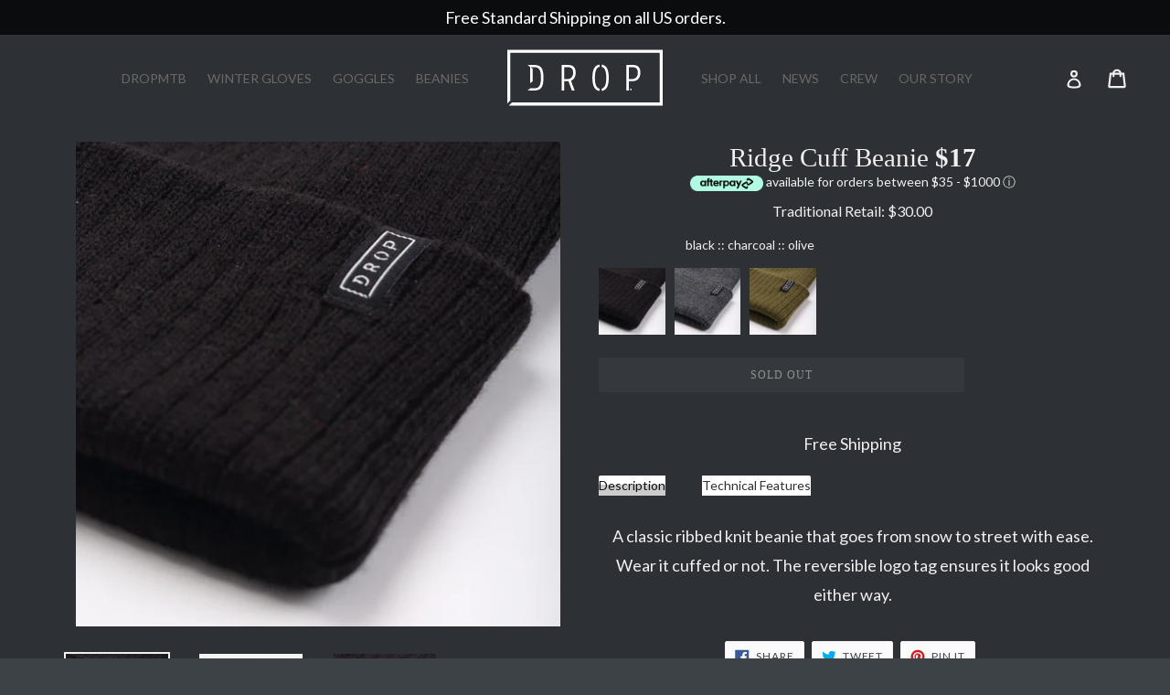

--- FILE ---
content_type: text/html; charset=utf-8
request_url: https://dropmfg.com/collections/products/products/ridge-cuff-beanie
body_size: 30516
content:
<!doctype html>
<!--[if IE 9]> <html class="ie9 no-js" lang="en"> <![endif]-->
<!--[if (gt IE 9)|!(IE)]><!--> <html class="no-js" lang="en"> <!--<![endif]-->
<head>
  <meta charset="utf-8">
  <meta http-equiv="X-UA-Compatible" content="IE=edge,chrome=1">
  <meta name="viewport" content="width=device-width,initial-scale=1">
  <meta name="theme-color" content="#f1f0f1">
  <link rel="canonical" href="https://dropmfg.com/products/ridge-cuff-beanie">

  
    <link rel="shortcut icon" href="//dropmfg.com/cdn/shop/files/DropLogo_Fav_32x32.png?v=1613163022" type="image/png">
  

  
  <title>
    Ridge Cuff Knit Beanie, Snowboard &amp; Ski Beanie – DROPMFG
    
    
    
      &ndash; DROPMFG 
    
  </title>

  
    <meta name="description" content="The Ridge Cuff is a classic ribbed knit beanie that goes from snow to street with ease. Wear it cuffed or not. Shop our snowboard beanies today!">
  

  <!-- /snippets/social-meta-tags.liquid -->
<meta property="og:site_name" content="DROPMFG ">
<meta property="og:url" content="https://dropmfg.com/products/ridge-cuff-beanie">
<meta property="og:title" content="Ridge Cuff Beanie">
<meta property="og:type" content="product">
<meta property="og:description" content="The Ridge Cuff is a classic ribbed knit beanie that goes from snow to street with ease. Wear it cuffed or not. Shop our snowboard beanies today!"><meta property="og:price:amount" content="17.00">
  <meta property="og:price:currency" content="USD"><meta property="og:image" content="http://dropmfg.com/cdn/shop/products/RidgeCuffBLack2_1024x1024.jpg?v=1538674509"><meta property="og:image" content="http://dropmfg.com/cdn/shop/products/RidgeCuffBLack1_1024x1024.jpg?v=1538674509"><meta property="og:image" content="http://dropmfg.com/cdn/shop/products/RidgeCuffBLack3_1024x1024.jpg?v=1538674509">
<meta property="og:image:secure_url" content="https://dropmfg.com/cdn/shop/products/RidgeCuffBLack2_1024x1024.jpg?v=1538674509"><meta property="og:image:secure_url" content="https://dropmfg.com/cdn/shop/products/RidgeCuffBLack1_1024x1024.jpg?v=1538674509"><meta property="og:image:secure_url" content="https://dropmfg.com/cdn/shop/products/RidgeCuffBLack3_1024x1024.jpg?v=1538674509">

<meta name="twitter:site" content="@">
<meta name="twitter:card" content="summary_large_image">
<meta name="twitter:title" content="Ridge Cuff Beanie">
<meta name="twitter:description" content="The Ridge Cuff is a classic ribbed knit beanie that goes from snow to street with ease. Wear it cuffed or not. Shop our snowboard beanies today!">


  <link href="//dropmfg.com/cdn/shop/t/5/assets/theme.scss.css?v=84565820713888367191763163781" rel="stylesheet" type="text/css" media="all" />
  

  <link href="//fonts.googleapis.com/css?family=Lato:400,700" rel="stylesheet" type="text/css" media="all" />




  <script src="https://code.jquery.com/jquery-3.2.1.min.js" integrity="sha256-hwg4gsxgFZhOsEEamdOYGBf13FyQuiTwlAQgxVSNgt4=" crossorigin="anonymous"></script>
  <script>
    var theme = {
      strings: {
        addToCart: "Add to Bag",
        soldOut: "Sold out",
        unavailable: "Unavailable",
        showMore: "Show More",
        showLess: "Show Less",
        addressError: "Error looking up that address",
        addressNoResults: "No results for that address",
        addressQueryLimit: "You have exceeded the Google API usage limit. Consider upgrading to a \u003ca href=\"https:\/\/developers.google.com\/maps\/premium\/usage-limits\"\u003ePremium Plan\u003c\/a\u003e.",
        authError: "There was a problem authenticating your Google Maps account."
      },
      moneyFormat: "${{amount}}"
    }

    document.documentElement.className = document.documentElement.className.replace('no-js', 'js');
  </script>

  <!--[if (lte IE 9) ]><script src="//dropmfg.com/cdn/shop/t/5/assets/match-media.min.js?v=22265819453975888031763063495" type="text/javascript"></script><![endif]-->

  

  <!--[if (gt IE 9)|!(IE)]><!--><script src="//dropmfg.com/cdn/shop/t/5/assets/lazysizes.js?v=68441465964607740661763063495" async="async"></script><!--<![endif]-->
  <!--[if lte IE 9]><script src="//dropmfg.com/cdn/shop/t/5/assets/lazysizes.min.js?v=544"></script><![endif]-->

  <!--[if (gt IE 9)|!(IE)]><!--><script src="//dropmfg.com/cdn/shop/t/5/assets/vendor.js?v=136118274122071307521763063495" defer="defer"></script><!--<![endif]-->
  <!--[if lte IE 9]><script src="//dropmfg.com/cdn/shop/t/5/assets/vendor.js?v=136118274122071307521763063495"></script><![endif]-->

  <!--[if (gt IE 9)|!(IE)]><!--><script src="//dropmfg.com/cdn/shop/t/5/assets/theme.js?v=144084734796433090411763063495" defer="defer"></script><!--<![endif]-->
  <!--[if lte IE 9]><script src="//dropmfg.com/cdn/shop/t/5/assets/theme.js?v=144084734796433090411763063495"></script><![endif]-->

  <script>window.performance && window.performance.mark && window.performance.mark('shopify.content_for_header.start');</script><meta name="facebook-domain-verification" content="wuaes222v42lx4d8fe96ymgciea7on">
<meta name="facebook-domain-verification" content="jrp9rrnwojf2slzab8ozqr3aj50w24">
<meta name="google-site-verification" content="kHOvKzBPG7GjlbC5jQ7hXSFdgKGyOhO4jFEWcS78Isc">
<meta id="shopify-digital-wallet" name="shopify-digital-wallet" content="/22991071/digital_wallets/dialog">
<meta name="shopify-checkout-api-token" content="03484ba2f0de23866d4569d35b49c87e">
<meta id="in-context-paypal-metadata" data-shop-id="22991071" data-venmo-supported="true" data-environment="production" data-locale="en_US" data-paypal-v4="true" data-currency="USD">
<link rel="alternate" type="application/json+oembed" href="https://dropmfg.com/products/ridge-cuff-beanie.oembed">
<script async="async" src="/checkouts/internal/preloads.js?locale=en-US"></script>
<link rel="preconnect" href="https://shop.app" crossorigin="anonymous">
<script async="async" src="https://shop.app/checkouts/internal/preloads.js?locale=en-US&shop_id=22991071" crossorigin="anonymous"></script>
<script id="apple-pay-shop-capabilities" type="application/json">{"shopId":22991071,"countryCode":"US","currencyCode":"USD","merchantCapabilities":["supports3DS"],"merchantId":"gid:\/\/shopify\/Shop\/22991071","merchantName":"DROPMFG ","requiredBillingContactFields":["postalAddress","email","phone"],"requiredShippingContactFields":["postalAddress","email","phone"],"shippingType":"shipping","supportedNetworks":["visa","masterCard","amex","discover","elo","jcb"],"total":{"type":"pending","label":"DROPMFG ","amount":"1.00"},"shopifyPaymentsEnabled":true,"supportsSubscriptions":true}</script>
<script id="shopify-features" type="application/json">{"accessToken":"03484ba2f0de23866d4569d35b49c87e","betas":["rich-media-storefront-analytics"],"domain":"dropmfg.com","predictiveSearch":true,"shopId":22991071,"locale":"en"}</script>
<script>var Shopify = Shopify || {};
Shopify.shop = "dropmfg.myshopify.com";
Shopify.locale = "en";
Shopify.currency = {"active":"USD","rate":"1.0"};
Shopify.country = "US";
Shopify.theme = {"name":"DARK Debut | AP edits","id":146047041687,"schema_name":"Debut","schema_version":"1.6.3","theme_store_id":796,"role":"main"};
Shopify.theme.handle = "null";
Shopify.theme.style = {"id":null,"handle":null};
Shopify.cdnHost = "dropmfg.com/cdn";
Shopify.routes = Shopify.routes || {};
Shopify.routes.root = "/";</script>
<script type="module">!function(o){(o.Shopify=o.Shopify||{}).modules=!0}(window);</script>
<script>!function(o){function n(){var o=[];function n(){o.push(Array.prototype.slice.apply(arguments))}return n.q=o,n}var t=o.Shopify=o.Shopify||{};t.loadFeatures=n(),t.autoloadFeatures=n()}(window);</script>
<script>
  window.ShopifyPay = window.ShopifyPay || {};
  window.ShopifyPay.apiHost = "shop.app\/pay";
  window.ShopifyPay.redirectState = null;
</script>
<script id="shop-js-analytics" type="application/json">{"pageType":"product"}</script>
<script defer="defer" async type="module" src="//dropmfg.com/cdn/shopifycloud/shop-js/modules/v2/client.init-shop-cart-sync_C5BV16lS.en.esm.js"></script>
<script defer="defer" async type="module" src="//dropmfg.com/cdn/shopifycloud/shop-js/modules/v2/chunk.common_CygWptCX.esm.js"></script>
<script type="module">
  await import("//dropmfg.com/cdn/shopifycloud/shop-js/modules/v2/client.init-shop-cart-sync_C5BV16lS.en.esm.js");
await import("//dropmfg.com/cdn/shopifycloud/shop-js/modules/v2/chunk.common_CygWptCX.esm.js");

  window.Shopify.SignInWithShop?.initShopCartSync?.({"fedCMEnabled":true,"windoidEnabled":true});

</script>
<script>
  window.Shopify = window.Shopify || {};
  if (!window.Shopify.featureAssets) window.Shopify.featureAssets = {};
  window.Shopify.featureAssets['shop-js'] = {"shop-cart-sync":["modules/v2/client.shop-cart-sync_ZFArdW7E.en.esm.js","modules/v2/chunk.common_CygWptCX.esm.js"],"init-fed-cm":["modules/v2/client.init-fed-cm_CmiC4vf6.en.esm.js","modules/v2/chunk.common_CygWptCX.esm.js"],"shop-button":["modules/v2/client.shop-button_tlx5R9nI.en.esm.js","modules/v2/chunk.common_CygWptCX.esm.js"],"shop-cash-offers":["modules/v2/client.shop-cash-offers_DOA2yAJr.en.esm.js","modules/v2/chunk.common_CygWptCX.esm.js","modules/v2/chunk.modal_D71HUcav.esm.js"],"init-windoid":["modules/v2/client.init-windoid_sURxWdc1.en.esm.js","modules/v2/chunk.common_CygWptCX.esm.js"],"shop-toast-manager":["modules/v2/client.shop-toast-manager_ClPi3nE9.en.esm.js","modules/v2/chunk.common_CygWptCX.esm.js"],"init-shop-email-lookup-coordinator":["modules/v2/client.init-shop-email-lookup-coordinator_B8hsDcYM.en.esm.js","modules/v2/chunk.common_CygWptCX.esm.js"],"init-shop-cart-sync":["modules/v2/client.init-shop-cart-sync_C5BV16lS.en.esm.js","modules/v2/chunk.common_CygWptCX.esm.js"],"avatar":["modules/v2/client.avatar_BTnouDA3.en.esm.js"],"pay-button":["modules/v2/client.pay-button_FdsNuTd3.en.esm.js","modules/v2/chunk.common_CygWptCX.esm.js"],"init-customer-accounts":["modules/v2/client.init-customer-accounts_DxDtT_ad.en.esm.js","modules/v2/client.shop-login-button_C5VAVYt1.en.esm.js","modules/v2/chunk.common_CygWptCX.esm.js","modules/v2/chunk.modal_D71HUcav.esm.js"],"init-shop-for-new-customer-accounts":["modules/v2/client.init-shop-for-new-customer-accounts_ChsxoAhi.en.esm.js","modules/v2/client.shop-login-button_C5VAVYt1.en.esm.js","modules/v2/chunk.common_CygWptCX.esm.js","modules/v2/chunk.modal_D71HUcav.esm.js"],"shop-login-button":["modules/v2/client.shop-login-button_C5VAVYt1.en.esm.js","modules/v2/chunk.common_CygWptCX.esm.js","modules/v2/chunk.modal_D71HUcav.esm.js"],"init-customer-accounts-sign-up":["modules/v2/client.init-customer-accounts-sign-up_CPSyQ0Tj.en.esm.js","modules/v2/client.shop-login-button_C5VAVYt1.en.esm.js","modules/v2/chunk.common_CygWptCX.esm.js","modules/v2/chunk.modal_D71HUcav.esm.js"],"shop-follow-button":["modules/v2/client.shop-follow-button_Cva4Ekp9.en.esm.js","modules/v2/chunk.common_CygWptCX.esm.js","modules/v2/chunk.modal_D71HUcav.esm.js"],"checkout-modal":["modules/v2/client.checkout-modal_BPM8l0SH.en.esm.js","modules/v2/chunk.common_CygWptCX.esm.js","modules/v2/chunk.modal_D71HUcav.esm.js"],"lead-capture":["modules/v2/client.lead-capture_Bi8yE_yS.en.esm.js","modules/v2/chunk.common_CygWptCX.esm.js","modules/v2/chunk.modal_D71HUcav.esm.js"],"shop-login":["modules/v2/client.shop-login_D6lNrXab.en.esm.js","modules/v2/chunk.common_CygWptCX.esm.js","modules/v2/chunk.modal_D71HUcav.esm.js"],"payment-terms":["modules/v2/client.payment-terms_CZxnsJam.en.esm.js","modules/v2/chunk.common_CygWptCX.esm.js","modules/v2/chunk.modal_D71HUcav.esm.js"]};
</script>
<script>(function() {
  var isLoaded = false;
  function asyncLoad() {
    if (isLoaded) return;
    isLoaded = true;
    var urls = ["https:\/\/cdn.nfcube.com\/4b2eba123f33783cf9b684c2a1da551b.js?shop=dropmfg.myshopify.com","https:\/\/static.klaviyo.com\/onsite\/js\/X6FQXD\/klaviyo.js?company_id=X6FQXD\u0026shop=dropmfg.myshopify.com"];
    for (var i = 0; i < urls.length; i++) {
      var s = document.createElement('script');
      s.type = 'text/javascript';
      s.async = true;
      s.src = urls[i];
      var x = document.getElementsByTagName('script')[0];
      x.parentNode.insertBefore(s, x);
    }
  };
  if(window.attachEvent) {
    window.attachEvent('onload', asyncLoad);
  } else {
    window.addEventListener('load', asyncLoad, false);
  }
})();</script>
<script id="__st">var __st={"a":22991071,"offset":-18000,"reqid":"ad5fba7a-f1c9-4b9a-a144-95baf1b85fc7-1768800698","pageurl":"dropmfg.com\/collections\/products\/products\/ridge-cuff-beanie","u":"abc6d3b8b4f1","p":"product","rtyp":"product","rid":256002818086};</script>
<script>window.ShopifyPaypalV4VisibilityTracking = true;</script>
<script id="captcha-bootstrap">!function(){'use strict';const t='contact',e='account',n='new_comment',o=[[t,t],['blogs',n],['comments',n],[t,'customer']],c=[[e,'customer_login'],[e,'guest_login'],[e,'recover_customer_password'],[e,'create_customer']],r=t=>t.map((([t,e])=>`form[action*='/${t}']:not([data-nocaptcha='true']) input[name='form_type'][value='${e}']`)).join(','),a=t=>()=>t?[...document.querySelectorAll(t)].map((t=>t.form)):[];function s(){const t=[...o],e=r(t);return a(e)}const i='password',u='form_key',d=['recaptcha-v3-token','g-recaptcha-response','h-captcha-response',i],f=()=>{try{return window.sessionStorage}catch{return}},m='__shopify_v',_=t=>t.elements[u];function p(t,e,n=!1){try{const o=window.sessionStorage,c=JSON.parse(o.getItem(e)),{data:r}=function(t){const{data:e,action:n}=t;return t[m]||n?{data:e,action:n}:{data:t,action:n}}(c);for(const[e,n]of Object.entries(r))t.elements[e]&&(t.elements[e].value=n);n&&o.removeItem(e)}catch(o){console.error('form repopulation failed',{error:o})}}const l='form_type',E='cptcha';function T(t){t.dataset[E]=!0}const w=window,h=w.document,L='Shopify',v='ce_forms',y='captcha';let A=!1;((t,e)=>{const n=(g='f06e6c50-85a8-45c8-87d0-21a2b65856fe',I='https://cdn.shopify.com/shopifycloud/storefront-forms-hcaptcha/ce_storefront_forms_captcha_hcaptcha.v1.5.2.iife.js',D={infoText:'Protected by hCaptcha',privacyText:'Privacy',termsText:'Terms'},(t,e,n)=>{const o=w[L][v],c=o.bindForm;if(c)return c(t,g,e,D).then(n);var r;o.q.push([[t,g,e,D],n]),r=I,A||(h.body.append(Object.assign(h.createElement('script'),{id:'captcha-provider',async:!0,src:r})),A=!0)});var g,I,D;w[L]=w[L]||{},w[L][v]=w[L][v]||{},w[L][v].q=[],w[L][y]=w[L][y]||{},w[L][y].protect=function(t,e){n(t,void 0,e),T(t)},Object.freeze(w[L][y]),function(t,e,n,w,h,L){const[v,y,A,g]=function(t,e,n){const i=e?o:[],u=t?c:[],d=[...i,...u],f=r(d),m=r(i),_=r(d.filter((([t,e])=>n.includes(e))));return[a(f),a(m),a(_),s()]}(w,h,L),I=t=>{const e=t.target;return e instanceof HTMLFormElement?e:e&&e.form},D=t=>v().includes(t);t.addEventListener('submit',(t=>{const e=I(t);if(!e)return;const n=D(e)&&!e.dataset.hcaptchaBound&&!e.dataset.recaptchaBound,o=_(e),c=g().includes(e)&&(!o||!o.value);(n||c)&&t.preventDefault(),c&&!n&&(function(t){try{if(!f())return;!function(t){const e=f();if(!e)return;const n=_(t);if(!n)return;const o=n.value;o&&e.removeItem(o)}(t);const e=Array.from(Array(32),(()=>Math.random().toString(36)[2])).join('');!function(t,e){_(t)||t.append(Object.assign(document.createElement('input'),{type:'hidden',name:u})),t.elements[u].value=e}(t,e),function(t,e){const n=f();if(!n)return;const o=[...t.querySelectorAll(`input[type='${i}']`)].map((({name:t})=>t)),c=[...d,...o],r={};for(const[a,s]of new FormData(t).entries())c.includes(a)||(r[a]=s);n.setItem(e,JSON.stringify({[m]:1,action:t.action,data:r}))}(t,e)}catch(e){console.error('failed to persist form',e)}}(e),e.submit())}));const S=(t,e)=>{t&&!t.dataset[E]&&(n(t,e.some((e=>e===t))),T(t))};for(const o of['focusin','change'])t.addEventListener(o,(t=>{const e=I(t);D(e)&&S(e,y())}));const B=e.get('form_key'),M=e.get(l),P=B&&M;t.addEventListener('DOMContentLoaded',(()=>{const t=y();if(P)for(const e of t)e.elements[l].value===M&&p(e,B);[...new Set([...A(),...v().filter((t=>'true'===t.dataset.shopifyCaptcha))])].forEach((e=>S(e,t)))}))}(h,new URLSearchParams(w.location.search),n,t,e,['guest_login'])})(!0,!0)}();</script>
<script integrity="sha256-4kQ18oKyAcykRKYeNunJcIwy7WH5gtpwJnB7kiuLZ1E=" data-source-attribution="shopify.loadfeatures" defer="defer" src="//dropmfg.com/cdn/shopifycloud/storefront/assets/storefront/load_feature-a0a9edcb.js" crossorigin="anonymous"></script>
<script crossorigin="anonymous" defer="defer" src="//dropmfg.com/cdn/shopifycloud/storefront/assets/shopify_pay/storefront-65b4c6d7.js?v=20250812"></script>
<script data-source-attribution="shopify.dynamic_checkout.dynamic.init">var Shopify=Shopify||{};Shopify.PaymentButton=Shopify.PaymentButton||{isStorefrontPortableWallets:!0,init:function(){window.Shopify.PaymentButton.init=function(){};var t=document.createElement("script");t.src="https://dropmfg.com/cdn/shopifycloud/portable-wallets/latest/portable-wallets.en.js",t.type="module",document.head.appendChild(t)}};
</script>
<script data-source-attribution="shopify.dynamic_checkout.buyer_consent">
  function portableWalletsHideBuyerConsent(e){var t=document.getElementById("shopify-buyer-consent"),n=document.getElementById("shopify-subscription-policy-button");t&&n&&(t.classList.add("hidden"),t.setAttribute("aria-hidden","true"),n.removeEventListener("click",e))}function portableWalletsShowBuyerConsent(e){var t=document.getElementById("shopify-buyer-consent"),n=document.getElementById("shopify-subscription-policy-button");t&&n&&(t.classList.remove("hidden"),t.removeAttribute("aria-hidden"),n.addEventListener("click",e))}window.Shopify?.PaymentButton&&(window.Shopify.PaymentButton.hideBuyerConsent=portableWalletsHideBuyerConsent,window.Shopify.PaymentButton.showBuyerConsent=portableWalletsShowBuyerConsent);
</script>
<script data-source-attribution="shopify.dynamic_checkout.cart.bootstrap">document.addEventListener("DOMContentLoaded",(function(){function t(){return document.querySelector("shopify-accelerated-checkout-cart, shopify-accelerated-checkout")}if(t())Shopify.PaymentButton.init();else{new MutationObserver((function(e,n){t()&&(Shopify.PaymentButton.init(),n.disconnect())})).observe(document.body,{childList:!0,subtree:!0})}}));
</script>
<link id="shopify-accelerated-checkout-styles" rel="stylesheet" media="screen" href="https://dropmfg.com/cdn/shopifycloud/portable-wallets/latest/accelerated-checkout-backwards-compat.css" crossorigin="anonymous">
<style id="shopify-accelerated-checkout-cart">
        #shopify-buyer-consent {
  margin-top: 1em;
  display: inline-block;
  width: 100%;
}

#shopify-buyer-consent.hidden {
  display: none;
}

#shopify-subscription-policy-button {
  background: none;
  border: none;
  padding: 0;
  text-decoration: underline;
  font-size: inherit;
  cursor: pointer;
}

#shopify-subscription-policy-button::before {
  box-shadow: none;
}

      </style>

<script>window.performance && window.performance.mark && window.performance.mark('shopify.content_for_header.end');</script>
<script src="https://cdn.shopify.com/extensions/019bc2d0-0f91-74d4-a43b-076b6407206d/quick-announcement-bar-prod-97/assets/quickannouncementbar.js" type="text/javascript" defer="defer"></script>
<link href="https://monorail-edge.shopifysvc.com" rel="dns-prefetch">
<script>(function(){if ("sendBeacon" in navigator && "performance" in window) {try {var session_token_from_headers = performance.getEntriesByType('navigation')[0].serverTiming.find(x => x.name == '_s').description;} catch {var session_token_from_headers = undefined;}var session_cookie_matches = document.cookie.match(/_shopify_s=([^;]*)/);var session_token_from_cookie = session_cookie_matches && session_cookie_matches.length === 2 ? session_cookie_matches[1] : "";var session_token = session_token_from_headers || session_token_from_cookie || "";function handle_abandonment_event(e) {var entries = performance.getEntries().filter(function(entry) {return /monorail-edge.shopifysvc.com/.test(entry.name);});if (!window.abandonment_tracked && entries.length === 0) {window.abandonment_tracked = true;var currentMs = Date.now();var navigation_start = performance.timing.navigationStart;var payload = {shop_id: 22991071,url: window.location.href,navigation_start,duration: currentMs - navigation_start,session_token,page_type: "product"};window.navigator.sendBeacon("https://monorail-edge.shopifysvc.com/v1/produce", JSON.stringify({schema_id: "online_store_buyer_site_abandonment/1.1",payload: payload,metadata: {event_created_at_ms: currentMs,event_sent_at_ms: currentMs}}));}}window.addEventListener('pagehide', handle_abandonment_event);}}());</script>
<script id="web-pixels-manager-setup">(function e(e,d,r,n,o){if(void 0===o&&(o={}),!Boolean(null===(a=null===(i=window.Shopify)||void 0===i?void 0:i.analytics)||void 0===a?void 0:a.replayQueue)){var i,a;window.Shopify=window.Shopify||{};var t=window.Shopify;t.analytics=t.analytics||{};var s=t.analytics;s.replayQueue=[],s.publish=function(e,d,r){return s.replayQueue.push([e,d,r]),!0};try{self.performance.mark("wpm:start")}catch(e){}var l=function(){var e={modern:/Edge?\/(1{2}[4-9]|1[2-9]\d|[2-9]\d{2}|\d{4,})\.\d+(\.\d+|)|Firefox\/(1{2}[4-9]|1[2-9]\d|[2-9]\d{2}|\d{4,})\.\d+(\.\d+|)|Chrom(ium|e)\/(9{2}|\d{3,})\.\d+(\.\d+|)|(Maci|X1{2}).+ Version\/(15\.\d+|(1[6-9]|[2-9]\d|\d{3,})\.\d+)([,.]\d+|)( \(\w+\)|)( Mobile\/\w+|) Safari\/|Chrome.+OPR\/(9{2}|\d{3,})\.\d+\.\d+|(CPU[ +]OS|iPhone[ +]OS|CPU[ +]iPhone|CPU IPhone OS|CPU iPad OS)[ +]+(15[._]\d+|(1[6-9]|[2-9]\d|\d{3,})[._]\d+)([._]\d+|)|Android:?[ /-](13[3-9]|1[4-9]\d|[2-9]\d{2}|\d{4,})(\.\d+|)(\.\d+|)|Android.+Firefox\/(13[5-9]|1[4-9]\d|[2-9]\d{2}|\d{4,})\.\d+(\.\d+|)|Android.+Chrom(ium|e)\/(13[3-9]|1[4-9]\d|[2-9]\d{2}|\d{4,})\.\d+(\.\d+|)|SamsungBrowser\/([2-9]\d|\d{3,})\.\d+/,legacy:/Edge?\/(1[6-9]|[2-9]\d|\d{3,})\.\d+(\.\d+|)|Firefox\/(5[4-9]|[6-9]\d|\d{3,})\.\d+(\.\d+|)|Chrom(ium|e)\/(5[1-9]|[6-9]\d|\d{3,})\.\d+(\.\d+|)([\d.]+$|.*Safari\/(?![\d.]+ Edge\/[\d.]+$))|(Maci|X1{2}).+ Version\/(10\.\d+|(1[1-9]|[2-9]\d|\d{3,})\.\d+)([,.]\d+|)( \(\w+\)|)( Mobile\/\w+|) Safari\/|Chrome.+OPR\/(3[89]|[4-9]\d|\d{3,})\.\d+\.\d+|(CPU[ +]OS|iPhone[ +]OS|CPU[ +]iPhone|CPU IPhone OS|CPU iPad OS)[ +]+(10[._]\d+|(1[1-9]|[2-9]\d|\d{3,})[._]\d+)([._]\d+|)|Android:?[ /-](13[3-9]|1[4-9]\d|[2-9]\d{2}|\d{4,})(\.\d+|)(\.\d+|)|Mobile Safari.+OPR\/([89]\d|\d{3,})\.\d+\.\d+|Android.+Firefox\/(13[5-9]|1[4-9]\d|[2-9]\d{2}|\d{4,})\.\d+(\.\d+|)|Android.+Chrom(ium|e)\/(13[3-9]|1[4-9]\d|[2-9]\d{2}|\d{4,})\.\d+(\.\d+|)|Android.+(UC? ?Browser|UCWEB|U3)[ /]?(15\.([5-9]|\d{2,})|(1[6-9]|[2-9]\d|\d{3,})\.\d+)\.\d+|SamsungBrowser\/(5\.\d+|([6-9]|\d{2,})\.\d+)|Android.+MQ{2}Browser\/(14(\.(9|\d{2,})|)|(1[5-9]|[2-9]\d|\d{3,})(\.\d+|))(\.\d+|)|K[Aa][Ii]OS\/(3\.\d+|([4-9]|\d{2,})\.\d+)(\.\d+|)/},d=e.modern,r=e.legacy,n=navigator.userAgent;return n.match(d)?"modern":n.match(r)?"legacy":"unknown"}(),u="modern"===l?"modern":"legacy",c=(null!=n?n:{modern:"",legacy:""})[u],f=function(e){return[e.baseUrl,"/wpm","/b",e.hashVersion,"modern"===e.buildTarget?"m":"l",".js"].join("")}({baseUrl:d,hashVersion:r,buildTarget:u}),m=function(e){var d=e.version,r=e.bundleTarget,n=e.surface,o=e.pageUrl,i=e.monorailEndpoint;return{emit:function(e){var a=e.status,t=e.errorMsg,s=(new Date).getTime(),l=JSON.stringify({metadata:{event_sent_at_ms:s},events:[{schema_id:"web_pixels_manager_load/3.1",payload:{version:d,bundle_target:r,page_url:o,status:a,surface:n,error_msg:t},metadata:{event_created_at_ms:s}}]});if(!i)return console&&console.warn&&console.warn("[Web Pixels Manager] No Monorail endpoint provided, skipping logging."),!1;try{return self.navigator.sendBeacon.bind(self.navigator)(i,l)}catch(e){}var u=new XMLHttpRequest;try{return u.open("POST",i,!0),u.setRequestHeader("Content-Type","text/plain"),u.send(l),!0}catch(e){return console&&console.warn&&console.warn("[Web Pixels Manager] Got an unhandled error while logging to Monorail."),!1}}}}({version:r,bundleTarget:l,surface:e.surface,pageUrl:self.location.href,monorailEndpoint:e.monorailEndpoint});try{o.browserTarget=l,function(e){var d=e.src,r=e.async,n=void 0===r||r,o=e.onload,i=e.onerror,a=e.sri,t=e.scriptDataAttributes,s=void 0===t?{}:t,l=document.createElement("script"),u=document.querySelector("head"),c=document.querySelector("body");if(l.async=n,l.src=d,a&&(l.integrity=a,l.crossOrigin="anonymous"),s)for(var f in s)if(Object.prototype.hasOwnProperty.call(s,f))try{l.dataset[f]=s[f]}catch(e){}if(o&&l.addEventListener("load",o),i&&l.addEventListener("error",i),u)u.appendChild(l);else{if(!c)throw new Error("Did not find a head or body element to append the script");c.appendChild(l)}}({src:f,async:!0,onload:function(){if(!function(){var e,d;return Boolean(null===(d=null===(e=window.Shopify)||void 0===e?void 0:e.analytics)||void 0===d?void 0:d.initialized)}()){var d=window.webPixelsManager.init(e)||void 0;if(d){var r=window.Shopify.analytics;r.replayQueue.forEach((function(e){var r=e[0],n=e[1],o=e[2];d.publishCustomEvent(r,n,o)})),r.replayQueue=[],r.publish=d.publishCustomEvent,r.visitor=d.visitor,r.initialized=!0}}},onerror:function(){return m.emit({status:"failed",errorMsg:"".concat(f," has failed to load")})},sri:function(e){var d=/^sha384-[A-Za-z0-9+/=]+$/;return"string"==typeof e&&d.test(e)}(c)?c:"",scriptDataAttributes:o}),m.emit({status:"loading"})}catch(e){m.emit({status:"failed",errorMsg:(null==e?void 0:e.message)||"Unknown error"})}}})({shopId: 22991071,storefrontBaseUrl: "https://dropmfg.com",extensionsBaseUrl: "https://extensions.shopifycdn.com/cdn/shopifycloud/web-pixels-manager",monorailEndpoint: "https://monorail-edge.shopifysvc.com/unstable/produce_batch",surface: "storefront-renderer",enabledBetaFlags: ["2dca8a86"],webPixelsConfigList: [{"id":"1675886743","configuration":"{\"accountID\":\"X6FQXD\",\"webPixelConfig\":\"eyJlbmFibGVBZGRlZFRvQ2FydEV2ZW50cyI6IHRydWV9\"}","eventPayloadVersion":"v1","runtimeContext":"STRICT","scriptVersion":"524f6c1ee37bacdca7657a665bdca589","type":"APP","apiClientId":123074,"privacyPurposes":["ANALYTICS","MARKETING"],"dataSharingAdjustments":{"protectedCustomerApprovalScopes":["read_customer_address","read_customer_email","read_customer_name","read_customer_personal_data","read_customer_phone"]}},{"id":"605028503","configuration":"{\"config\":\"{\\\"pixel_id\\\":\\\"G-DXDF3R6153\\\",\\\"target_country\\\":\\\"US\\\",\\\"gtag_events\\\":[{\\\"type\\\":\\\"begin_checkout\\\",\\\"action_label\\\":[\\\"G-DXDF3R6153\\\",\\\"AW-809408758\\\/_Ts3CNW6poUYEPax-oED\\\"]},{\\\"type\\\":\\\"search\\\",\\\"action_label\\\":[\\\"G-DXDF3R6153\\\",\\\"AW-809408758\\\/PhIzCNi6poUYEPax-oED\\\"]},{\\\"type\\\":\\\"view_item\\\",\\\"action_label\\\":[\\\"G-DXDF3R6153\\\",\\\"AW-809408758\\\/qBtCCM-6poUYEPax-oED\\\",\\\"MC-BBM4Y65CV1\\\"]},{\\\"type\\\":\\\"purchase\\\",\\\"action_label\\\":[\\\"G-DXDF3R6153\\\",\\\"AW-809408758\\\/htJdCMy6poUYEPax-oED\\\",\\\"MC-BBM4Y65CV1\\\"]},{\\\"type\\\":\\\"page_view\\\",\\\"action_label\\\":[\\\"G-DXDF3R6153\\\",\\\"AW-809408758\\\/QaL1CMm6poUYEPax-oED\\\",\\\"MC-BBM4Y65CV1\\\"]},{\\\"type\\\":\\\"add_payment_info\\\",\\\"action_label\\\":[\\\"G-DXDF3R6153\\\",\\\"AW-809408758\\\/3BT8CNu6poUYEPax-oED\\\"]},{\\\"type\\\":\\\"add_to_cart\\\",\\\"action_label\\\":[\\\"G-DXDF3R6153\\\",\\\"AW-809408758\\\/JxafCNK6poUYEPax-oED\\\"]}],\\\"enable_monitoring_mode\\\":false}\"}","eventPayloadVersion":"v1","runtimeContext":"OPEN","scriptVersion":"b2a88bafab3e21179ed38636efcd8a93","type":"APP","apiClientId":1780363,"privacyPurposes":[],"dataSharingAdjustments":{"protectedCustomerApprovalScopes":["read_customer_address","read_customer_email","read_customer_name","read_customer_personal_data","read_customer_phone"]}},{"id":"283050135","configuration":"{\"pixel_id\":\"355940722214189\",\"pixel_type\":\"facebook_pixel\",\"metaapp_system_user_token\":\"-\"}","eventPayloadVersion":"v1","runtimeContext":"OPEN","scriptVersion":"ca16bc87fe92b6042fbaa3acc2fbdaa6","type":"APP","apiClientId":2329312,"privacyPurposes":["ANALYTICS","MARKETING","SALE_OF_DATA"],"dataSharingAdjustments":{"protectedCustomerApprovalScopes":["read_customer_address","read_customer_email","read_customer_name","read_customer_personal_data","read_customer_phone"]}},{"id":"63438999","eventPayloadVersion":"v1","runtimeContext":"LAX","scriptVersion":"1","type":"CUSTOM","privacyPurposes":["MARKETING"],"name":"Meta pixel (migrated)"},{"id":"94208151","eventPayloadVersion":"v1","runtimeContext":"LAX","scriptVersion":"1","type":"CUSTOM","privacyPurposes":["ANALYTICS"],"name":"Google Analytics tag (migrated)"},{"id":"shopify-app-pixel","configuration":"{}","eventPayloadVersion":"v1","runtimeContext":"STRICT","scriptVersion":"0450","apiClientId":"shopify-pixel","type":"APP","privacyPurposes":["ANALYTICS","MARKETING"]},{"id":"shopify-custom-pixel","eventPayloadVersion":"v1","runtimeContext":"LAX","scriptVersion":"0450","apiClientId":"shopify-pixel","type":"CUSTOM","privacyPurposes":["ANALYTICS","MARKETING"]}],isMerchantRequest: false,initData: {"shop":{"name":"DROPMFG ","paymentSettings":{"currencyCode":"USD"},"myshopifyDomain":"dropmfg.myshopify.com","countryCode":"US","storefrontUrl":"https:\/\/dropmfg.com"},"customer":null,"cart":null,"checkout":null,"productVariants":[{"price":{"amount":17.0,"currencyCode":"USD"},"product":{"title":"Ridge Cuff Beanie","vendor":"DROPMFG","id":"256002818086","untranslatedTitle":"Ridge Cuff Beanie","url":"\/products\/ridge-cuff-beanie","type":"More"},"id":"2583444684838","image":{"src":"\/\/dropmfg.com\/cdn\/shop\/products\/RidgeCuffBLack2.jpg?v=1538674509"},"sku":"DPH703","title":"black","untranslatedTitle":"black"},{"price":{"amount":17.0,"currencyCode":"USD"},"product":{"title":"Ridge Cuff Beanie","vendor":"DROPMFG","id":"256002818086","untranslatedTitle":"Ridge Cuff Beanie","url":"\/products\/ridge-cuff-beanie","type":"More"},"id":"2583444717606","image":{"src":"\/\/dropmfg.com\/cdn\/shop\/products\/RidgeCuffChar2.jpg?v=1538674509"},"sku":"DPH703","title":"charcoal","untranslatedTitle":"charcoal"},{"price":{"amount":17.0,"currencyCode":"USD"},"product":{"title":"Ridge Cuff Beanie","vendor":"DROPMFG","id":"256002818086","untranslatedTitle":"Ridge Cuff Beanie","url":"\/products\/ridge-cuff-beanie","type":"More"},"id":"2583444750374","image":{"src":"\/\/dropmfg.com\/cdn\/shop\/products\/RidgeCuffOlve2.jpg?v=1538674509"},"sku":"DPH703","title":"olive","untranslatedTitle":"olive"}],"purchasingCompany":null},},"https://dropmfg.com/cdn","fcfee988w5aeb613cpc8e4bc33m6693e112",{"modern":"","legacy":""},{"shopId":"22991071","storefrontBaseUrl":"https:\/\/dropmfg.com","extensionBaseUrl":"https:\/\/extensions.shopifycdn.com\/cdn\/shopifycloud\/web-pixels-manager","surface":"storefront-renderer","enabledBetaFlags":"[\"2dca8a86\"]","isMerchantRequest":"false","hashVersion":"fcfee988w5aeb613cpc8e4bc33m6693e112","publish":"custom","events":"[[\"page_viewed\",{}],[\"product_viewed\",{\"productVariant\":{\"price\":{\"amount\":17.0,\"currencyCode\":\"USD\"},\"product\":{\"title\":\"Ridge Cuff Beanie\",\"vendor\":\"DROPMFG\",\"id\":\"256002818086\",\"untranslatedTitle\":\"Ridge Cuff Beanie\",\"url\":\"\/products\/ridge-cuff-beanie\",\"type\":\"More\"},\"id\":\"2583444684838\",\"image\":{\"src\":\"\/\/dropmfg.com\/cdn\/shop\/products\/RidgeCuffBLack2.jpg?v=1538674509\"},\"sku\":\"DPH703\",\"title\":\"black\",\"untranslatedTitle\":\"black\"}}]]"});</script><script>
  window.ShopifyAnalytics = window.ShopifyAnalytics || {};
  window.ShopifyAnalytics.meta = window.ShopifyAnalytics.meta || {};
  window.ShopifyAnalytics.meta.currency = 'USD';
  var meta = {"product":{"id":256002818086,"gid":"gid:\/\/shopify\/Product\/256002818086","vendor":"DROPMFG","type":"More","handle":"ridge-cuff-beanie","variants":[{"id":2583444684838,"price":1700,"name":"Ridge Cuff Beanie - black","public_title":"black","sku":"DPH703"},{"id":2583444717606,"price":1700,"name":"Ridge Cuff Beanie - charcoal","public_title":"charcoal","sku":"DPH703"},{"id":2583444750374,"price":1700,"name":"Ridge Cuff Beanie - olive","public_title":"olive","sku":"DPH703"}],"remote":false},"page":{"pageType":"product","resourceType":"product","resourceId":256002818086,"requestId":"ad5fba7a-f1c9-4b9a-a144-95baf1b85fc7-1768800698"}};
  for (var attr in meta) {
    window.ShopifyAnalytics.meta[attr] = meta[attr];
  }
</script>
<script class="analytics">
  (function () {
    var customDocumentWrite = function(content) {
      var jquery = null;

      if (window.jQuery) {
        jquery = window.jQuery;
      } else if (window.Checkout && window.Checkout.$) {
        jquery = window.Checkout.$;
      }

      if (jquery) {
        jquery('body').append(content);
      }
    };

    var hasLoggedConversion = function(token) {
      if (token) {
        return document.cookie.indexOf('loggedConversion=' + token) !== -1;
      }
      return false;
    }

    var setCookieIfConversion = function(token) {
      if (token) {
        var twoMonthsFromNow = new Date(Date.now());
        twoMonthsFromNow.setMonth(twoMonthsFromNow.getMonth() + 2);

        document.cookie = 'loggedConversion=' + token + '; expires=' + twoMonthsFromNow;
      }
    }

    var trekkie = window.ShopifyAnalytics.lib = window.trekkie = window.trekkie || [];
    if (trekkie.integrations) {
      return;
    }
    trekkie.methods = [
      'identify',
      'page',
      'ready',
      'track',
      'trackForm',
      'trackLink'
    ];
    trekkie.factory = function(method) {
      return function() {
        var args = Array.prototype.slice.call(arguments);
        args.unshift(method);
        trekkie.push(args);
        return trekkie;
      };
    };
    for (var i = 0; i < trekkie.methods.length; i++) {
      var key = trekkie.methods[i];
      trekkie[key] = trekkie.factory(key);
    }
    trekkie.load = function(config) {
      trekkie.config = config || {};
      trekkie.config.initialDocumentCookie = document.cookie;
      var first = document.getElementsByTagName('script')[0];
      var script = document.createElement('script');
      script.type = 'text/javascript';
      script.onerror = function(e) {
        var scriptFallback = document.createElement('script');
        scriptFallback.type = 'text/javascript';
        scriptFallback.onerror = function(error) {
                var Monorail = {
      produce: function produce(monorailDomain, schemaId, payload) {
        var currentMs = new Date().getTime();
        var event = {
          schema_id: schemaId,
          payload: payload,
          metadata: {
            event_created_at_ms: currentMs,
            event_sent_at_ms: currentMs
          }
        };
        return Monorail.sendRequest("https://" + monorailDomain + "/v1/produce", JSON.stringify(event));
      },
      sendRequest: function sendRequest(endpointUrl, payload) {
        // Try the sendBeacon API
        if (window && window.navigator && typeof window.navigator.sendBeacon === 'function' && typeof window.Blob === 'function' && !Monorail.isIos12()) {
          var blobData = new window.Blob([payload], {
            type: 'text/plain'
          });

          if (window.navigator.sendBeacon(endpointUrl, blobData)) {
            return true;
          } // sendBeacon was not successful

        } // XHR beacon

        var xhr = new XMLHttpRequest();

        try {
          xhr.open('POST', endpointUrl);
          xhr.setRequestHeader('Content-Type', 'text/plain');
          xhr.send(payload);
        } catch (e) {
          console.log(e);
        }

        return false;
      },
      isIos12: function isIos12() {
        return window.navigator.userAgent.lastIndexOf('iPhone; CPU iPhone OS 12_') !== -1 || window.navigator.userAgent.lastIndexOf('iPad; CPU OS 12_') !== -1;
      }
    };
    Monorail.produce('monorail-edge.shopifysvc.com',
      'trekkie_storefront_load_errors/1.1',
      {shop_id: 22991071,
      theme_id: 146047041687,
      app_name: "storefront",
      context_url: window.location.href,
      source_url: "//dropmfg.com/cdn/s/trekkie.storefront.cd680fe47e6c39ca5d5df5f0a32d569bc48c0f27.min.js"});

        };
        scriptFallback.async = true;
        scriptFallback.src = '//dropmfg.com/cdn/s/trekkie.storefront.cd680fe47e6c39ca5d5df5f0a32d569bc48c0f27.min.js';
        first.parentNode.insertBefore(scriptFallback, first);
      };
      script.async = true;
      script.src = '//dropmfg.com/cdn/s/trekkie.storefront.cd680fe47e6c39ca5d5df5f0a32d569bc48c0f27.min.js';
      first.parentNode.insertBefore(script, first);
    };
    trekkie.load(
      {"Trekkie":{"appName":"storefront","development":false,"defaultAttributes":{"shopId":22991071,"isMerchantRequest":null,"themeId":146047041687,"themeCityHash":"12747411861948753928","contentLanguage":"en","currency":"USD","eventMetadataId":"abcad123-ff26-4dc6-b400-1db33e410ec8"},"isServerSideCookieWritingEnabled":true,"monorailRegion":"shop_domain","enabledBetaFlags":["65f19447"]},"Session Attribution":{},"S2S":{"facebookCapiEnabled":true,"source":"trekkie-storefront-renderer","apiClientId":580111}}
    );

    var loaded = false;
    trekkie.ready(function() {
      if (loaded) return;
      loaded = true;

      window.ShopifyAnalytics.lib = window.trekkie;

      var originalDocumentWrite = document.write;
      document.write = customDocumentWrite;
      try { window.ShopifyAnalytics.merchantGoogleAnalytics.call(this); } catch(error) {};
      document.write = originalDocumentWrite;

      window.ShopifyAnalytics.lib.page(null,{"pageType":"product","resourceType":"product","resourceId":256002818086,"requestId":"ad5fba7a-f1c9-4b9a-a144-95baf1b85fc7-1768800698","shopifyEmitted":true});

      var match = window.location.pathname.match(/checkouts\/(.+)\/(thank_you|post_purchase)/)
      var token = match? match[1]: undefined;
      if (!hasLoggedConversion(token)) {
        setCookieIfConversion(token);
        window.ShopifyAnalytics.lib.track("Viewed Product",{"currency":"USD","variantId":2583444684838,"productId":256002818086,"productGid":"gid:\/\/shopify\/Product\/256002818086","name":"Ridge Cuff Beanie - black","price":"17.00","sku":"DPH703","brand":"DROPMFG","variant":"black","category":"More","nonInteraction":true,"remote":false},undefined,undefined,{"shopifyEmitted":true});
      window.ShopifyAnalytics.lib.track("monorail:\/\/trekkie_storefront_viewed_product\/1.1",{"currency":"USD","variantId":2583444684838,"productId":256002818086,"productGid":"gid:\/\/shopify\/Product\/256002818086","name":"Ridge Cuff Beanie - black","price":"17.00","sku":"DPH703","brand":"DROPMFG","variant":"black","category":"More","nonInteraction":true,"remote":false,"referer":"https:\/\/dropmfg.com\/collections\/products\/products\/ridge-cuff-beanie"});
      }
    });


        var eventsListenerScript = document.createElement('script');
        eventsListenerScript.async = true;
        eventsListenerScript.src = "//dropmfg.com/cdn/shopifycloud/storefront/assets/shop_events_listener-3da45d37.js";
        document.getElementsByTagName('head')[0].appendChild(eventsListenerScript);

})();</script>
  <script>
  if (!window.ga || (window.ga && typeof window.ga !== 'function')) {
    window.ga = function ga() {
      (window.ga.q = window.ga.q || []).push(arguments);
      if (window.Shopify && window.Shopify.analytics && typeof window.Shopify.analytics.publish === 'function') {
        window.Shopify.analytics.publish("ga_stub_called", {}, {sendTo: "google_osp_migration"});
      }
      console.error("Shopify's Google Analytics stub called with:", Array.from(arguments), "\nSee https://help.shopify.com/manual/promoting-marketing/pixels/pixel-migration#google for more information.");
    };
    if (window.Shopify && window.Shopify.analytics && typeof window.Shopify.analytics.publish === 'function') {
      window.Shopify.analytics.publish("ga_stub_initialized", {}, {sendTo: "google_osp_migration"});
    }
  }
</script>
<script
  defer
  src="https://dropmfg.com/cdn/shopifycloud/perf-kit/shopify-perf-kit-3.0.4.min.js"
  data-application="storefront-renderer"
  data-shop-id="22991071"
  data-render-region="gcp-us-central1"
  data-page-type="product"
  data-theme-instance-id="146047041687"
  data-theme-name="Debut"
  data-theme-version="1.6.3"
  data-monorail-region="shop_domain"
  data-resource-timing-sampling-rate="10"
  data-shs="true"
  data-shs-beacon="true"
  data-shs-export-with-fetch="true"
  data-shs-logs-sample-rate="1"
  data-shs-beacon-endpoint="https://dropmfg.com/api/collect"
></script>
</head>

<body class="template-product">

  <a class="in-page-link visually-hidden skip-link" href="#MainContent">Skip to content</a>

  <div id="SearchDrawer" class="search-bar drawer drawer--top">
    <div class="search-bar__table">
      <div class="search-bar__table-cell search-bar__form-wrapper">
        <form class="search search-bar__form" action="/search" method="get" role="search">
          <button class="search-bar__submit search__submit btn--link" type="submit">
            <svg aria-hidden="true" focusable="false" role="presentation" class="icon icon-search" viewBox="0 0 37 40"><path d="M35.6 36l-9.8-9.8c4.1-5.4 3.6-13.2-1.3-18.1-5.4-5.4-14.2-5.4-19.7 0-5.4 5.4-5.4 14.2 0 19.7 2.6 2.6 6.1 4.1 9.8 4.1 3 0 5.9-1 8.3-2.8l9.8 9.8c.4.4.9.6 1.4.6s1-.2 1.4-.6c.9-.9.9-2.1.1-2.9zm-20.9-8.2c-2.6 0-5.1-1-7-2.9-3.9-3.9-3.9-10.1 0-14C9.6 9 12.2 8 14.7 8s5.1 1 7 2.9c3.9 3.9 3.9 10.1 0 14-1.9 1.9-4.4 2.9-7 2.9z"/></svg>
            <span class="icon__fallback-text">Submit</span>
          </button>
          <input class="search__input search-bar__input" type="search" name="q" value="" placeholder="Search" aria-label="Search">
        </form>
      </div>
      <div class="search-bar__table-cell text-right">
        <button type="button" class="btn--link search-bar__close js-drawer-close">
          <svg aria-hidden="true" focusable="false" role="presentation" class="icon icon-close" viewBox="0 0 37 40"><path d="M21.3 23l11-11c.8-.8.8-2 0-2.8-.8-.8-2-.8-2.8 0l-11 11-11-11c-.8-.8-2-.8-2.8 0-.8.8-.8 2 0 2.8l11 11-11 11c-.8.8-.8 2 0 2.8.4.4.9.6 1.4.6s1-.2 1.4-.6l11-11 11 11c.4.4.9.6 1.4.6s1-.2 1.4-.6c.8-.8.8-2 0-2.8l-11-11z"/></svg>
          <span class="icon__fallback-text">Close search</span>
        </button>
      </div>
    </div>
  </div>

  <div id="shopify-section-header" class="shopify-section">

<div data-section-id="header" data-section-type="header-section">
  <nav class="mobile-nav-wrapper medium-up--hide" role="navigation">
    <ul id="MobileNav" class="mobile-nav">
      
<li class="mobile-nav__item border-bottom">
          
            <a href="/collections/mtb" class="mobile-nav__link">
              DROPMTB
            </a>
          
        </li>
      
<li class="mobile-nav__item border-bottom">
          
            <a href="/collections/gloves" class="mobile-nav__link">
              WINTER GLOVES
            </a>
          
        </li>
      
<li class="mobile-nav__item border-bottom">
          
            <a href="/collections/goggles" class="mobile-nav__link">
              GOGGLES
            </a>
          
        </li>
      
<li class="mobile-nav__item border-bottom">
          
            <a href="/collections/beanies" class="mobile-nav__link">
              BEANIES
            </a>
          
        </li>
      
      
      
<li class="mobile-nav__item border-bottom">
          
            <a href="/collections/products" class="mobile-nav__link">
              SHOP ALL
            </a>
          
        </li>
      
<li class="mobile-nav__item border-bottom">
          
            <a href="/pages/news" class="mobile-nav__link">
              NEWS
            </a>
          
        </li>
      
<li class="mobile-nav__item border-bottom">
          
            <a href="/pages/team" class="mobile-nav__link">
              CREW
            </a>
          
        </li>
      
<li class="mobile-nav__item">
          
            <a href="/pages/our-story" class="mobile-nav__link">
              OUR STORY
            </a>
          
        </li>
      
    </ul>
  </nav>

  

  <header class="site-header logo--center" role="banner">
    <div class="grid grid--no-gutters grid--table">
      
        <div class="grid__item small--hide medium-up--two-fifths">
          
          <!--
          <div class="site-header__search">
            <form action="/search" method="get" class="search-header search" role="search">
  <input class="search-header__input search__input"
    type="search"
    name="q"
    placeholder="Search"
    aria-label="Search">
  <button class="search-header__submit search__submit btn--link" type="submit">
    <svg aria-hidden="true" focusable="false" role="presentation" class="icon icon-search" viewBox="0 0 37 40"><path d="M35.6 36l-9.8-9.8c4.1-5.4 3.6-13.2-1.3-18.1-5.4-5.4-14.2-5.4-19.7 0-5.4 5.4-5.4 14.2 0 19.7 2.6 2.6 6.1 4.1 9.8 4.1 3 0 5.9-1 8.3-2.8l9.8 9.8c.4.4.9.6 1.4.6s1-.2 1.4-.6c.9-.9.9-2.1.1-2.9zm-20.9-8.2c-2.6 0-5.1-1-7-2.9-3.9-3.9-3.9-10.1 0-14C9.6 9 12.2 8 14.7 8s5.1 1 7 2.9c3.9 3.9 3.9 10.1 0 14-1.9 1.9-4.4 2.9-7 2.9z"/></svg>
    <span class="icon__fallback-text">Submit</span>
  </button>
</form>

          </div>
		  -->
          
          <ul class="site-nav list--inline site-nav--left" id="SiteNav">
  
    


    
      <li >
        <a href="/collections/mtb" class="site-nav__link site-nav__link--main">DROPMTB</a>
      </li>
    
  
    


    
      <li >
        <a href="/collections/gloves" class="site-nav__link site-nav__link--main">WINTER GLOVES</a>
      </li>
    
  
    


    
      <li >
        <a href="/collections/goggles" class="site-nav__link site-nav__link--main">GOGGLES</a>
      </li>
    
  
    


    
      <li >
        <a href="/collections/beanies" class="site-nav__link site-nav__link--main">BEANIES</a>
      </li>
    
  
</ul>

        </div>
      

      

      
      <div class="grid__item small--one-half medium-up--one-fifth logo-align--center">
        
        
          <div class="h2 site-header__logo" itemscope itemtype="http://schema.org/Organization">
        
          
<a href="/" itemprop="url" class="site-header__logo-image site-header__logo-image--centered">
              
              <img class="lazyload js"
                   src="//dropmfg.com/cdn/shop/files/DropLogo_White_300x300.png?v=1613163022"
                   data-src="//dropmfg.com/cdn/shop/files/DropLogo_White_{width}x.png?v=1613163022"
                   data-widths="[180, 360, 540, 720, 900, 1080, 1296, 1512, 1728, 2048]"
                   data-aspectratio="2.7419354838709675"
                   data-sizes="auto"
                   alt="DROPMFG "
                   style="max-width: 170px">
              <noscript>
                
                <img src="//dropmfg.com/cdn/shop/files/DropLogo_White_170x.png?v=1613163022"
                     srcset="//dropmfg.com/cdn/shop/files/DropLogo_White_170x.png?v=1613163022 1x, //dropmfg.com/cdn/shop/files/DropLogo_White_170x@2x.png?v=1613163022 2x"
                     alt="DROPMFG "
                     itemprop="logo"
                     style="max-width: 170px;">
              </noscript>
            </a>
          
        
          </div>
        
      </div>

      

      <div class="grid__item small--one-half medium-up--two-fifths text-right site-header__icons site-header__icons--plus">
        <div class="site-header__icons-wrapper">
          
          
          <div class="small--hide">
          	<ul class="site-nav list--inline site-nav--right" id="SiteNav">
  
    


    
      <li class="site-nav--active">
        <a href="/collections/products" class="site-nav__link site-nav__link--main">SHOP ALL</a>
      </li>
    
  
    


    
      <li >
        <a href="/pages/news" class="site-nav__link site-nav__link--main">NEWS</a>
      </li>
    
  
    


    
      <li >
        <a href="/pages/team" class="site-nav__link site-nav__link--main">CREW</a>
      </li>
    
  
    


    
      <li >
        <a href="/pages/our-story" class="site-nav__link site-nav__link--main">OUR STORY</a>
      </li>
    
  
</ul>

          </div>
          
          
          
          

          <button type="button" class="btn--link site-header__search-toggle js-drawer-open-top medium-up--hide">
            <svg aria-hidden="true" focusable="false" role="presentation" class="icon icon-search" viewBox="0 0 37 40"><path d="M35.6 36l-9.8-9.8c4.1-5.4 3.6-13.2-1.3-18.1-5.4-5.4-14.2-5.4-19.7 0-5.4 5.4-5.4 14.2 0 19.7 2.6 2.6 6.1 4.1 9.8 4.1 3 0 5.9-1 8.3-2.8l9.8 9.8c.4.4.9.6 1.4.6s1-.2 1.4-.6c.9-.9.9-2.1.1-2.9zm-20.9-8.2c-2.6 0-5.1-1-7-2.9-3.9-3.9-3.9-10.1 0-14C9.6 9 12.2 8 14.7 8s5.1 1 7 2.9c3.9 3.9 3.9 10.1 0 14-1.9 1.9-4.4 2.9-7 2.9z"/></svg>
            <span class="icon__fallback-text">Search</span>
          </button>

          
            
              <a href="/account/login" class="site-header__account">
                <svg aria-hidden="true" focusable="false" role="presentation" class="icon icon-login" viewBox="0 0 28.33 37.68"><path d="M14.17 14.9a7.45 7.45 0 1 0-7.5-7.45 7.46 7.46 0 0 0 7.5 7.45zm0-10.91a3.45 3.45 0 1 1-3.5 3.46A3.46 3.46 0 0 1 14.17 4zM14.17 16.47A14.18 14.18 0 0 0 0 30.68c0 1.41.66 4 5.11 5.66a27.17 27.17 0 0 0 9.06 1.34c6.54 0 14.17-1.84 14.17-7a14.18 14.18 0 0 0-14.17-14.21zm0 17.21c-6.3 0-10.17-1.77-10.17-3a10.17 10.17 0 1 1 20.33 0c.01 1.23-3.86 3-10.16 3z"/></svg>
                <span class="icon__fallback-text">Log in</span>
              </a>
            
          

          <a href="/cart" class="site-header__cart">
            <svg aria-hidden="true" focusable="false" role="presentation" class="icon icon-cart" viewBox="0 0 37 40"><path d="M36.5 34.8L33.3 8h-5.9C26.7 3.9 23 .8 18.5.8S10.3 3.9 9.6 8H3.7L.5 34.8c-.2 1.5.4 2.4.9 3 .5.5 1.4 1.2 3.1 1.2h28c1.3 0 2.4-.4 3.1-1.3.7-.7 1-1.8.9-2.9zm-18-30c2.2 0 4.1 1.4 4.7 3.2h-9.5c.7-1.9 2.6-3.2 4.8-3.2zM4.5 35l2.8-23h2.2v3c0 1.1.9 2 2 2s2-.9 2-2v-3h10v3c0 1.1.9 2 2 2s2-.9 2-2v-3h2.2l2.8 23h-28z"/></svg>
            <span class="visually-hidden">Cart</span>
            <span class="icon__fallback-text">Cart</span>
            
          </a>

          
            <button type="button" class="btn--link site-header__menu js-mobile-nav-toggle mobile-nav--open">
              <svg aria-hidden="true" focusable="false" role="presentation" class="icon icon-hamburger" viewBox="0 0 37 40"><path d="M33.5 25h-30c-1.1 0-2-.9-2-2s.9-2 2-2h30c1.1 0 2 .9 2 2s-.9 2-2 2zm0-11.5h-30c-1.1 0-2-.9-2-2s.9-2 2-2h30c1.1 0 2 .9 2 2s-.9 2-2 2zm0 23h-30c-1.1 0-2-.9-2-2s.9-2 2-2h30c1.1 0 2 .9 2 2s-.9 2-2 2z"/></svg>
              <svg aria-hidden="true" focusable="false" role="presentation" class="icon icon-close" viewBox="0 0 37 40"><path d="M21.3 23l11-11c.8-.8.8-2 0-2.8-.8-.8-2-.8-2.8 0l-11 11-11-11c-.8-.8-2-.8-2.8 0-.8.8-.8 2 0 2.8l11 11-11 11c-.8.8-.8 2 0 2.8.4.4.9.6 1.4.6s1-.2 1.4-.6l11-11 11 11c.4.4.9.6 1.4.6s1-.2 1.4-.6c.8-.8.8-2 0-2.8l-11-11z"/></svg>
              <span class="icon__fallback-text">expand/collapse</span>
            </button>
          
        </div>

      </div>
    </div>
  </header>

  <!--
  
  <nav class="small--hide border-bottom" id="AccessibleNav" role="navigation">
    <ul class="site-nav list--inline site-nav--centered" id="SiteNav">
  
    


    
      <li >
        <a href="/collections/mtb" class="site-nav__link site-nav__link--main">DROPMTB</a>
      </li>
    
  
    


    
      <li >
        <a href="/collections/gloves" class="site-nav__link site-nav__link--main">WINTER GLOVES</a>
      </li>
    
  
    


    
      <li >
        <a href="/collections/goggles" class="site-nav__link site-nav__link--main">GOGGLES</a>
      </li>
    
  
    


    
      <li >
        <a href="/collections/beanies" class="site-nav__link site-nav__link--main">BEANIES</a>
      </li>
    
  
</ul>

    <ul class="site-nav list--inline site-nav--centered" id="SiteNav">
  
    


    
      <li class="site-nav--active">
        <a href="/collections/products" class="site-nav__link site-nav__link--main">SHOP ALL</a>
      </li>
    
  
    


    
      <li >
        <a href="/pages/news" class="site-nav__link site-nav__link--main">NEWS</a>
      </li>
    
  
    


    
      <li >
        <a href="/pages/team" class="site-nav__link site-nav__link--main">CREW</a>
      </li>
    
  
    


    
      <li >
        <a href="/pages/our-story" class="site-nav__link site-nav__link--main">OUR STORY</a>
      </li>
    
  
</ul>

  </nav>
  
  -->
  
</div>


</div>

  <div class="page-container" id="PageContainer">

<main class="main-content" id="MainContent" role="main">
      

<div id="shopify-section-product-template" class="shopify-section">


<div class="product-template__container page-width" itemscope itemtype="http://schema.org/Product" id="ProductSection-product-template" data-section-id="product-template" data-section-type="product" data-enable-history-state="true" style="margin-top:100px;">
  <meta itemprop="name" content="Ridge Cuff Beanie">
  <meta itemprop="url" content="https://dropmfg.com/products/ridge-cuff-beanie">
  <meta itemprop="image" content="//dropmfg.com/cdn/shop/products/RidgeCuffBLack2_800x.jpg?v=1538674509">

  


<!--
  <p class="breadcrumbs" style="margin-top:150px; padding-left:40px;">
    <a href="https://dropmfg.com/collections/More">More</a> /
  
    / <a href="#">Ridge Cuff Beanie</a>
  </p>
  -->
  <div class="grid product-single">
    <div class="grid__item product-single__photos medium-up--one-half">
        
          
          
          
          
<style>
  
  
  @media screen and (min-width: 750px) { 
    #FeaturedImage-product-template-805422923814 {
      max-width: 530px;
      max-height: 530.0px;
    }
    #FeaturedImageZoom-product-template-805422923814-wrapper {
      max-width: 530px;
      max-height: 530.0px;
    }
   } 
  
  
    
    @media screen and (max-width: 749px) {
      #FeaturedImage-product-template-805422923814 {
        max-width: 750px;
        max-height: 750px;
      }
      #FeaturedImageZoom-product-template-805422923814-wrapper {
        max-width: 750px;
      }
    }
  
</style>


          <div id="FeaturedImageZoom-product-template-805422923814-wrapper" class="product-single__photo-wrapper js">
            <div id="FeaturedImageZoom-product-template-805422923814" style="padding-top:100.0%;" class="product-single__photo js-zoom-enabled product-single__photo--has-thumbnails" data-image-id="805422923814" data-zoom="//dropmfg.com/cdn/shop/products/RidgeCuffBLack2_1024x1024@2x.jpg?v=1538674509">
              <img id="FeaturedImage-product-template-805422923814"
                   class="feature-row__image product-featured-img lazyload"
                   src="//dropmfg.com/cdn/shop/products/RidgeCuffBLack2_300x300.jpg?v=1538674509"
                   data-src="//dropmfg.com/cdn/shop/products/RidgeCuffBLack2_{width}x.jpg?v=1538674509"
                   data-widths="[180, 360, 540, 720, 900, 1080, 1296, 1512, 1728, 2048]"
                   data-aspectratio="1.0"
                   data-sizes="auto"
                   alt="black">
            </div>
          </div>
      	
      
        
          
          
          
          
<style>
  
  
  @media screen and (min-width: 750px) { 
    #FeaturedImage-product-template-805422825510 {
      max-width: 530px;
      max-height: 530.0px;
    }
    #FeaturedImageZoom-product-template-805422825510-wrapper {
      max-width: 530px;
      max-height: 530.0px;
    }
   } 
  
  
    
    @media screen and (max-width: 749px) {
      #FeaturedImage-product-template-805422825510 {
        max-width: 750px;
        max-height: 750px;
      }
      #FeaturedImageZoom-product-template-805422825510-wrapper {
        max-width: 750px;
      }
    }
  
</style>


          <div id="FeaturedImageZoom-product-template-805422825510-wrapper" class="product-single__photo-wrapper js">
            <div id="FeaturedImageZoom-product-template-805422825510" style="padding-top:100.0%;" class="product-single__photo js-zoom-enabled product-single__photo--has-thumbnails hide" data-image-id="805422825510" data-zoom="//dropmfg.com/cdn/shop/products/RidgeCuffBLack1_1024x1024@2x.jpg?v=1538674509">
              <img id="FeaturedImage-product-template-805422825510"
                   class="feature-row__image product-featured-img lazyload lazypreload"
                   src="//dropmfg.com/cdn/shop/products/RidgeCuffBLack1_300x300.jpg?v=1538674509"
                   data-src="//dropmfg.com/cdn/shop/products/RidgeCuffBLack1_{width}x.jpg?v=1538674509"
                   data-widths="[180, 360, 540, 720, 900, 1080, 1296, 1512, 1728, 2048]"
                   data-aspectratio="1.0"
                   data-sizes="auto"
                   alt="black">
            </div>
          </div>
      	
      
        
          
          
          
          
<style>
  
  
  @media screen and (min-width: 750px) { 
    #FeaturedImage-product-template-805423087654 {
      max-width: 530px;
      max-height: 530.0px;
    }
    #FeaturedImageZoom-product-template-805423087654-wrapper {
      max-width: 530px;
      max-height: 530.0px;
    }
   } 
  
  
    
    @media screen and (max-width: 749px) {
      #FeaturedImage-product-template-805423087654 {
        max-width: 750px;
        max-height: 750px;
      }
      #FeaturedImageZoom-product-template-805423087654-wrapper {
        max-width: 750px;
      }
    }
  
</style>


          <div id="FeaturedImageZoom-product-template-805423087654-wrapper" class="product-single__photo-wrapper js">
            <div id="FeaturedImageZoom-product-template-805423087654" style="padding-top:100.0%;" class="product-single__photo js-zoom-enabled product-single__photo--has-thumbnails hide" data-image-id="805423087654" data-zoom="//dropmfg.com/cdn/shop/products/RidgeCuffBLack3_1024x1024@2x.jpg?v=1538674509">
              <img id="FeaturedImage-product-template-805423087654"
                   class="feature-row__image product-featured-img lazyload lazypreload"
                   src="//dropmfg.com/cdn/shop/products/RidgeCuffBLack3_300x300.jpg?v=1538674509"
                   data-src="//dropmfg.com/cdn/shop/products/RidgeCuffBLack3_{width}x.jpg?v=1538674509"
                   data-widths="[180, 360, 540, 720, 900, 1080, 1296, 1512, 1728, 2048]"
                   data-aspectratio="1.0"
                   data-sizes="auto"
                   alt="black">
            </div>
          </div>
      	
      
        
          
          
          
          
<style>
  
  
  @media screen and (min-width: 750px) { 
    #FeaturedImage-product-template-805423415334 {
      max-width: 530px;
      max-height: 530.0px;
    }
    #FeaturedImageZoom-product-template-805423415334-wrapper {
      max-width: 530px;
      max-height: 530.0px;
    }
   } 
  
  
    
    @media screen and (max-width: 749px) {
      #FeaturedImage-product-template-805423415334 {
        max-width: 750px;
        max-height: 750px;
      }
      #FeaturedImageZoom-product-template-805423415334-wrapper {
        max-width: 750px;
      }
    }
  
</style>


          <div id="FeaturedImageZoom-product-template-805423415334-wrapper" class="product-single__photo-wrapper js">
            <div id="FeaturedImageZoom-product-template-805423415334" style="padding-top:100.0%;" class="product-single__photo js-zoom-enabled product-single__photo--has-thumbnails hide" data-image-id="805423415334" data-zoom="//dropmfg.com/cdn/shop/products/RidgeCuffChar2_1024x1024@2x.jpg?v=1538674509">
              <img id="FeaturedImage-product-template-805423415334"
                   class="feature-row__image product-featured-img lazyload lazypreload"
                   src="//dropmfg.com/cdn/shop/products/RidgeCuffChar2_300x300.jpg?v=1538674509"
                   data-src="//dropmfg.com/cdn/shop/products/RidgeCuffChar2_{width}x.jpg?v=1538674509"
                   data-widths="[180, 360, 540, 720, 900, 1080, 1296, 1512, 1728, 2048]"
                   data-aspectratio="1.0"
                   data-sizes="auto"
                   alt="charcoal">
            </div>
          </div>
      	
      
        
          
          
          
          
<style>
  
  
  @media screen and (min-width: 750px) { 
    #FeaturedImage-product-template-805423218726 {
      max-width: 530px;
      max-height: 530.0px;
    }
    #FeaturedImageZoom-product-template-805423218726-wrapper {
      max-width: 530px;
      max-height: 530.0px;
    }
   } 
  
  
    
    @media screen and (max-width: 749px) {
      #FeaturedImage-product-template-805423218726 {
        max-width: 750px;
        max-height: 750px;
      }
      #FeaturedImageZoom-product-template-805423218726-wrapper {
        max-width: 750px;
      }
    }
  
</style>


          <div id="FeaturedImageZoom-product-template-805423218726-wrapper" class="product-single__photo-wrapper js">
            <div id="FeaturedImageZoom-product-template-805423218726" style="padding-top:100.0%;" class="product-single__photo js-zoom-enabled product-single__photo--has-thumbnails hide" data-image-id="805423218726" data-zoom="//dropmfg.com/cdn/shop/products/RidgeCuffChar1_1024x1024@2x.jpg?v=1538674509">
              <img id="FeaturedImage-product-template-805423218726"
                   class="feature-row__image product-featured-img lazyload lazypreload"
                   src="//dropmfg.com/cdn/shop/products/RidgeCuffChar1_300x300.jpg?v=1538674509"
                   data-src="//dropmfg.com/cdn/shop/products/RidgeCuffChar1_{width}x.jpg?v=1538674509"
                   data-widths="[180, 360, 540, 720, 900, 1080, 1296, 1512, 1728, 2048]"
                   data-aspectratio="1.0"
                   data-sizes="auto"
                   alt="charcoal">
            </div>
          </div>
      	
      
        
          
          
          
          
<style>
  
  
  @media screen and (min-width: 750px) { 
    #FeaturedImage-product-template-805423579174 {
      max-width: 530px;
      max-height: 530.0px;
    }
    #FeaturedImageZoom-product-template-805423579174-wrapper {
      max-width: 530px;
      max-height: 530.0px;
    }
   } 
  
  
    
    @media screen and (max-width: 749px) {
      #FeaturedImage-product-template-805423579174 {
        max-width: 750px;
        max-height: 750px;
      }
      #FeaturedImageZoom-product-template-805423579174-wrapper {
        max-width: 750px;
      }
    }
  
</style>


          <div id="FeaturedImageZoom-product-template-805423579174-wrapper" class="product-single__photo-wrapper js">
            <div id="FeaturedImageZoom-product-template-805423579174" style="padding-top:100.0%;" class="product-single__photo js-zoom-enabled product-single__photo--has-thumbnails hide" data-image-id="805423579174" data-zoom="//dropmfg.com/cdn/shop/products/RidgeCuffChar3_1024x1024@2x.jpg?v=1538674509">
              <img id="FeaturedImage-product-template-805423579174"
                   class="feature-row__image product-featured-img lazyload lazypreload"
                   src="//dropmfg.com/cdn/shop/products/RidgeCuffChar3_300x300.jpg?v=1538674509"
                   data-src="//dropmfg.com/cdn/shop/products/RidgeCuffChar3_{width}x.jpg?v=1538674509"
                   data-widths="[180, 360, 540, 720, 900, 1080, 1296, 1512, 1728, 2048]"
                   data-aspectratio="1.0"
                   data-sizes="auto"
                   alt="charcoal">
            </div>
          </div>
      	
      
        
          
          
          
          
<style>
  
  
  @media screen and (min-width: 750px) { 
    #FeaturedImage-product-template-805423743014 {
      max-width: 530px;
      max-height: 530.0px;
    }
    #FeaturedImageZoom-product-template-805423743014-wrapper {
      max-width: 530px;
      max-height: 530.0px;
    }
   } 
  
  
    
    @media screen and (max-width: 749px) {
      #FeaturedImage-product-template-805423743014 {
        max-width: 750px;
        max-height: 750px;
      }
      #FeaturedImageZoom-product-template-805423743014-wrapper {
        max-width: 750px;
      }
    }
  
</style>


          <div id="FeaturedImageZoom-product-template-805423743014-wrapper" class="product-single__photo-wrapper js">
            <div id="FeaturedImageZoom-product-template-805423743014" style="padding-top:100.0%;" class="product-single__photo js-zoom-enabled product-single__photo--has-thumbnails hide" data-image-id="805423743014" data-zoom="//dropmfg.com/cdn/shop/products/RidgeCuffOlve2_1024x1024@2x.jpg?v=1538674509">
              <img id="FeaturedImage-product-template-805423743014"
                   class="feature-row__image product-featured-img lazyload lazypreload"
                   src="//dropmfg.com/cdn/shop/products/RidgeCuffOlve2_300x300.jpg?v=1538674509"
                   data-src="//dropmfg.com/cdn/shop/products/RidgeCuffOlve2_{width}x.jpg?v=1538674509"
                   data-widths="[180, 360, 540, 720, 900, 1080, 1296, 1512, 1728, 2048]"
                   data-aspectratio="1.0"
                   data-sizes="auto"
                   alt="olive">
            </div>
          </div>
      	
      
        
          
          
          
          
<style>
  
  
  @media screen and (min-width: 750px) { 
    #FeaturedImage-product-template-805423611942 {
      max-width: 530px;
      max-height: 530.0px;
    }
    #FeaturedImageZoom-product-template-805423611942-wrapper {
      max-width: 530px;
      max-height: 530.0px;
    }
   } 
  
  
    
    @media screen and (max-width: 749px) {
      #FeaturedImage-product-template-805423611942 {
        max-width: 750px;
        max-height: 750px;
      }
      #FeaturedImageZoom-product-template-805423611942-wrapper {
        max-width: 750px;
      }
    }
  
</style>


          <div id="FeaturedImageZoom-product-template-805423611942-wrapper" class="product-single__photo-wrapper js">
            <div id="FeaturedImageZoom-product-template-805423611942" style="padding-top:100.0%;" class="product-single__photo js-zoom-enabled product-single__photo--has-thumbnails hide" data-image-id="805423611942" data-zoom="//dropmfg.com/cdn/shop/products/RidgeCuffOlive1_1024x1024@2x.jpg?v=1538674509">
              <img id="FeaturedImage-product-template-805423611942"
                   class="feature-row__image product-featured-img lazyload lazypreload"
                   src="//dropmfg.com/cdn/shop/products/RidgeCuffOlive1_300x300.jpg?v=1538674509"
                   data-src="//dropmfg.com/cdn/shop/products/RidgeCuffOlive1_{width}x.jpg?v=1538674509"
                   data-widths="[180, 360, 540, 720, 900, 1080, 1296, 1512, 1728, 2048]"
                   data-aspectratio="1.0"
                   data-sizes="auto"
                   alt="olive">
            </div>
          </div>
      	
      
        
          
          
          
          
<style>
  
  
  @media screen and (min-width: 750px) { 
    #FeaturedImage-product-template-805423775782 {
      max-width: 530px;
      max-height: 530.0px;
    }
    #FeaturedImageZoom-product-template-805423775782-wrapper {
      max-width: 530px;
      max-height: 530.0px;
    }
   } 
  
  
    
    @media screen and (max-width: 749px) {
      #FeaturedImage-product-template-805423775782 {
        max-width: 750px;
        max-height: 750px;
      }
      #FeaturedImageZoom-product-template-805423775782-wrapper {
        max-width: 750px;
      }
    }
  
</style>


          <div id="FeaturedImageZoom-product-template-805423775782-wrapper" class="product-single__photo-wrapper js">
            <div id="FeaturedImageZoom-product-template-805423775782" style="padding-top:100.0%;" class="product-single__photo js-zoom-enabled product-single__photo--has-thumbnails hide" data-image-id="805423775782" data-zoom="//dropmfg.com/cdn/shop/products/RidgeCuffOlve3_1024x1024@2x.jpg?v=1538674509">
              <img id="FeaturedImage-product-template-805423775782"
                   class="feature-row__image product-featured-img lazyload lazypreload"
                   src="//dropmfg.com/cdn/shop/products/RidgeCuffOlve3_300x300.jpg?v=1538674509"
                   data-src="//dropmfg.com/cdn/shop/products/RidgeCuffOlve3_{width}x.jpg?v=1538674509"
                   data-widths="[180, 360, 540, 720, 900, 1080, 1296, 1512, 1728, 2048]"
                   data-aspectratio="1.0"
                   data-sizes="auto"
                   alt="olive">
            </div>
          </div>
      	
      
        
      
        
      

      <noscript>
        
        <img src="//dropmfg.com/cdn/shop/products/RidgeCuffBLack2_530x@2x.jpg?v=1538674509" alt="black" id="FeaturedImage-product-template" class="product-featured-img" style="max-width: 530px;">
      </noscript>

      
        

        <div class="thumbnails-wrapper">
          
          <ul class="grid grid--uniform product-single__thumbnails product-single__thumbnails-product-template">
            
            	
                  <li class="grid__item medium-up--one-quarter product-single__thumbnails-item js" style="display:none;">
                    <a href="//dropmfg.com/cdn/shop/products/RidgeCuffBLack2_1024x1024@2x.jpg?v=1538674509"
                       class="text-link product-single__thumbnail product-single__thumbnail--product-template"
                       data-thumbnail-id="805422923814"
                       data-zoom="//dropmfg.com/cdn/shop/products/RidgeCuffBLack2_1024x1024@2x.jpg?v=1538674509">
                         <img class="product-single__thumbnail-image" src="//dropmfg.com/cdn/shop/products/RidgeCuffBLack2_110x110@2x.jpg?v=1538674509" alt="black">
                    </a>
                  </li>
            	
            
            	
                  <li class="grid__item medium-up--one-quarter product-single__thumbnails-item js" style="display:none;">
                    <a href="//dropmfg.com/cdn/shop/products/RidgeCuffBLack1_1024x1024@2x.jpg?v=1538674509"
                       class="text-link product-single__thumbnail product-single__thumbnail--product-template"
                       data-thumbnail-id="805422825510"
                       data-zoom="//dropmfg.com/cdn/shop/products/RidgeCuffBLack1_1024x1024@2x.jpg?v=1538674509">
                         <img class="product-single__thumbnail-image" src="//dropmfg.com/cdn/shop/products/RidgeCuffBLack1_110x110@2x.jpg?v=1538674509" alt="black">
                    </a>
                  </li>
            	
            
            	
                  <li class="grid__item medium-up--one-quarter product-single__thumbnails-item js" style="display:none;">
                    <a href="//dropmfg.com/cdn/shop/products/RidgeCuffBLack3_1024x1024@2x.jpg?v=1538674509"
                       class="text-link product-single__thumbnail product-single__thumbnail--product-template"
                       data-thumbnail-id="805423087654"
                       data-zoom="//dropmfg.com/cdn/shop/products/RidgeCuffBLack3_1024x1024@2x.jpg?v=1538674509">
                         <img class="product-single__thumbnail-image" src="//dropmfg.com/cdn/shop/products/RidgeCuffBLack3_110x110@2x.jpg?v=1538674509" alt="black">
                    </a>
                  </li>
            	
            
            	
                  <li class="grid__item medium-up--one-quarter product-single__thumbnails-item js" style="display:none;">
                    <a href="//dropmfg.com/cdn/shop/products/RidgeCuffChar2_1024x1024@2x.jpg?v=1538674509"
                       class="text-link product-single__thumbnail product-single__thumbnail--product-template"
                       data-thumbnail-id="805423415334"
                       data-zoom="//dropmfg.com/cdn/shop/products/RidgeCuffChar2_1024x1024@2x.jpg?v=1538674509">
                         <img class="product-single__thumbnail-image" src="//dropmfg.com/cdn/shop/products/RidgeCuffChar2_110x110@2x.jpg?v=1538674509" alt="charcoal">
                    </a>
                  </li>
            	
            
            	
                  <li class="grid__item medium-up--one-quarter product-single__thumbnails-item js" style="display:none;">
                    <a href="//dropmfg.com/cdn/shop/products/RidgeCuffChar1_1024x1024@2x.jpg?v=1538674509"
                       class="text-link product-single__thumbnail product-single__thumbnail--product-template"
                       data-thumbnail-id="805423218726"
                       data-zoom="//dropmfg.com/cdn/shop/products/RidgeCuffChar1_1024x1024@2x.jpg?v=1538674509">
                         <img class="product-single__thumbnail-image" src="//dropmfg.com/cdn/shop/products/RidgeCuffChar1_110x110@2x.jpg?v=1538674509" alt="charcoal">
                    </a>
                  </li>
            	
            
            	
                  <li class="grid__item medium-up--one-quarter product-single__thumbnails-item js" style="display:none;">
                    <a href="//dropmfg.com/cdn/shop/products/RidgeCuffChar3_1024x1024@2x.jpg?v=1538674509"
                       class="text-link product-single__thumbnail product-single__thumbnail--product-template"
                       data-thumbnail-id="805423579174"
                       data-zoom="//dropmfg.com/cdn/shop/products/RidgeCuffChar3_1024x1024@2x.jpg?v=1538674509">
                         <img class="product-single__thumbnail-image" src="//dropmfg.com/cdn/shop/products/RidgeCuffChar3_110x110@2x.jpg?v=1538674509" alt="charcoal">
                    </a>
                  </li>
            	
            
            	
                  <li class="grid__item medium-up--one-quarter product-single__thumbnails-item js" style="display:none;">
                    <a href="//dropmfg.com/cdn/shop/products/RidgeCuffOlve2_1024x1024@2x.jpg?v=1538674509"
                       class="text-link product-single__thumbnail product-single__thumbnail--product-template"
                       data-thumbnail-id="805423743014"
                       data-zoom="//dropmfg.com/cdn/shop/products/RidgeCuffOlve2_1024x1024@2x.jpg?v=1538674509">
                         <img class="product-single__thumbnail-image" src="//dropmfg.com/cdn/shop/products/RidgeCuffOlve2_110x110@2x.jpg?v=1538674509" alt="olive">
                    </a>
                  </li>
            	
            
            	
                  <li class="grid__item medium-up--one-quarter product-single__thumbnails-item js" style="display:none;">
                    <a href="//dropmfg.com/cdn/shop/products/RidgeCuffOlive1_1024x1024@2x.jpg?v=1538674509"
                       class="text-link product-single__thumbnail product-single__thumbnail--product-template"
                       data-thumbnail-id="805423611942"
                       data-zoom="//dropmfg.com/cdn/shop/products/RidgeCuffOlive1_1024x1024@2x.jpg?v=1538674509">
                         <img class="product-single__thumbnail-image" src="//dropmfg.com/cdn/shop/products/RidgeCuffOlive1_110x110@2x.jpg?v=1538674509" alt="olive">
                    </a>
                  </li>
            	
            
            	
                  <li class="grid__item medium-up--one-quarter product-single__thumbnails-item js" style="display:none;">
                    <a href="//dropmfg.com/cdn/shop/products/RidgeCuffOlve3_1024x1024@2x.jpg?v=1538674509"
                       class="text-link product-single__thumbnail product-single__thumbnail--product-template"
                       data-thumbnail-id="805423775782"
                       data-zoom="//dropmfg.com/cdn/shop/products/RidgeCuffOlve3_1024x1024@2x.jpg?v=1538674509">
                         <img class="product-single__thumbnail-image" src="//dropmfg.com/cdn/shop/products/RidgeCuffOlve3_110x110@2x.jpg?v=1538674509" alt="olive">
                    </a>
                  </li>
            	
            
            	
            
            	
            
          </ul>
          
        </div>
      
    </div>

    <div class="grid__item medium-up--one-half">
      <div class="product-single__meta">

        <h1 itemprop="name" class="product-single__title">Ridge Cuff Beanie <span class="product-price-title">$17.00</span></h1>

        

        <div itemprop="offers" itemscope itemtype="http://schema.org/Offer">
          <meta itemprop="priceCurrency" content="USD">

          <link itemprop="availability" href="http://schema.org/OutOfStock">

          <p class="product-single__price product-single__price-product-template product-price--sold-out" style="margin-bottom:10px;">
            
            
            
            
                <span class="visually-hidden">Regular price</span>
                <span id="ComparePrice-product-template" class="breadcrumbs">Traditional Retail: $30.00</span>
            	<!--
                <span class="product-price__price product-price__price-product-template product-price__sale product-price__sale--single">
                  <span id="ProductPrice-product-template"
                    itemprop="price" content="17.0">
                    $17.00
                  </span>
                  <span class="product-price__sale-label product-price__sale-label-product-template"></span>
                </span>
				-->
            
 
            <!--<a href="https://cdn.shopify.com/s/files/1/2299/1071/files/Drop_SizeChart.pdf?16153942683938941884" target="_blank" class="grey-bottom">Sizing Guide</a>-->
          </p>
          
          <form action="/cart/add" method="post" enctype="multipart/form-data" class="product-form product-form-product-template" data-section="product-template">
           
            
            
            
            
          	 
              
            	<div>

                
                    black :: charcoal :: olive
                
            
            	<ul class="grid grid--uniform product-single__thmbnails product-single__thmbnails-product-template" style="margin:0;">
                    
                        
<li class="sel-color grid__item small--one-quarter medium-up--one-quarter product-single__thmbnails-item js" data-sel="black" style="padding:15px 10px 10px 0;">
                            <img class="product-single__thmbnail-image" src="//dropmfg.com/cdn/shop/products/RidgeCuffBLack2_50x50@2x.jpg?v=1538674509" alt="black" style=" cursor:pointer;">
                          </li>
                        
                    
                  
                    
                        
                    
                  
                    
                        
                    
                  
                    
                        
<li class="sel-color grid__item small--one-quarter medium-up--one-quarter product-single__thmbnails-item js" data-sel="charcoal" style="padding:15px 10px 10px 0;">
                            <img class="product-single__thmbnail-image" src="//dropmfg.com/cdn/shop/products/RidgeCuffChar2_50x50@2x.jpg?v=1538674509" alt="charcoal" style=" cursor:pointer;">
                          </li>
                        
                    
                  
                    
                        
                    
                  
                    
                        
                    
                  
                    
                        
<li class="sel-color grid__item small--one-quarter medium-up--one-quarter product-single__thmbnails-item js" data-sel="olive" style="padding:15px 10px 10px 0;">
                            <img class="product-single__thmbnail-image" src="//dropmfg.com/cdn/shop/products/RidgeCuffOlve2_50x50@2x.jpg?v=1538674509" alt="olive" style=" cursor:pointer;">
                          </li>
                        
                    
                  
                    
                        
                    
                  
                    
                        
                    
                  
                    
                  
                    
                  
                </ul>
                  
            	</div>
              
            
               
             
              
            
            
            <div style="width:100%;">
            
            
              

                <div class="selector-wrapper js product-form__item">
                  
                  <select class="hide single-option-selector single-option-selector-product-template product-form__input" data-type="Color" id="SingleOptionSelector-0" data-index="option1">
                    
                      <option value="black" selected="selected">black</option>
                    
                      <option value="charcoal">charcoal</option>
                    
                      <option value="olive">olive</option>
                    
                  </select>
                </div>
              
            
            
            
            
            
            

            <select name="id" id="ProductSelect-product-template" data-section="product-template" class="product-form__variants no-js">
              
                
                  <option disabled="disabled">black - Sold out</option>
                
              
                
                  <option disabled="disabled">charcoal - Sold out</option>
                
              
                
                  <option disabled="disabled">olive - Sold out</option>
                
              
            </select>
            </div>
            
            
            
            
            

            

            <div class="product-form__item product-form__item--submit">
              <button type="submit" name="add" id="AddToCart-product-template" disabled="disabled" class="btn product-form__cart-submit">
                <span id="AddToCartText-product-template">
                  
                    Sold out
                  
                </span>
              </button>
            </div>
          </form>

        </div>

        <div class="product-single__description rte" itemprop="description">
          <p>Free Shipping</p>
<ul class="tabs">
<li><a href="#desc">Description</a></li>
<li><a href="#features">Technical Features</a></li>
</ul>
<div id="desc">
<p><span>A classic ribbed knit beanie that goes from snow to street with ease. Wear it cuffed or not. The reversible logo tag ensures it looks good either way.</span></p>
</div>
<div id="features">
<ul>
<li>
<p>100% Acrylic ribbed knit</p>
</li>
<li>
<p>Woven DROP label</p>
</li>
<li>9" Depth with Brim, 12" without</li>
<li>Made in the USA</li>
</ul>
</div>
<div id="desc1-title" class="hide">KNIT</div>
<div id="desc1-body" class="hide">100% acrylic medium ribbed knit gives a nice texture to the surface of the Ridge Cuff winter beanie.</div>
<div id="desc2-title" class="hide">DETAILS</div>
<div id="desc2-body" class="hide">Woven DROP label with logo inside and out so this knit beanie can be worn with cuff or without for a slouched look.</div>
        </div>

        
          <!-- /snippets/social-sharing.liquid -->
<div class="social-sharing">

  
    <a target="_blank" href="//www.facebook.com/sharer.php?u=https://dropmfg.com/products/ridge-cuff-beanie" class="btn btn--small btn--secondary btn--share share-facebook" title="Share on Facebook">
      <svg aria-hidden="true" focusable="false" role="presentation" class="icon icon-facebook" viewBox="0 0 20 20"><path fill="#444" d="M18.05.811q.439 0 .744.305t.305.744v16.637q0 .439-.305.744t-.744.305h-4.732v-7.221h2.415l.342-2.854h-2.757v-1.83q0-.659.293-1t1.073-.342h1.488V3.762q-.976-.098-2.171-.098-1.634 0-2.635.964t-1 2.72V9.47H7.951v2.854h2.415v7.221H1.413q-.439 0-.744-.305t-.305-.744V1.859q0-.439.305-.744T1.413.81H18.05z"/></svg>
      <span class="share-title" aria-hidden="true">Share</span>
      <span class="visually-hidden">Share on Facebook</span>
    </a>
  

  
    <a target="_blank" href="//twitter.com/share?text=Ridge%20Cuff%20Beanie&amp;url=https://dropmfg.com/products/ridge-cuff-beanie" class="btn btn--small btn--secondary btn--share share-twitter" title="Tweet on Twitter">
      <svg aria-hidden="true" focusable="false" role="presentation" class="icon icon-twitter" viewBox="0 0 20 20"><path fill="#444" d="M19.551 4.208q-.815 1.202-1.956 2.038 0 .082.02.255t.02.255q0 1.589-.469 3.179t-1.426 3.036-2.272 2.567-3.158 1.793-3.963.672q-3.301 0-6.031-1.773.571.041.937.041 2.751 0 4.911-1.671-1.284-.02-2.292-.784T2.456 11.85q.346.082.754.082.55 0 1.039-.163-1.365-.285-2.262-1.365T1.09 7.918v-.041q.774.408 1.773.448-.795-.53-1.263-1.396t-.469-1.864q0-1.019.509-1.997 1.487 1.854 3.596 2.924T9.81 7.184q-.143-.509-.143-.897 0-1.63 1.161-2.781t2.832-1.151q.815 0 1.569.326t1.284.917q1.345-.265 2.506-.958-.428 1.386-1.732 2.18 1.243-.163 2.262-.611z"/></svg>
      <span class="share-title" aria-hidden="true">Tweet</span>
      <span class="visually-hidden">Tweet on Twitter</span>
    </a>
  

  
    <a target="_blank" href="//pinterest.com/pin/create/button/?url=https://dropmfg.com/products/ridge-cuff-beanie&amp;media=//dropmfg.com/cdn/shop/products/RidgeCuffBLack2_1024x1024.jpg?v=1538674509&amp;description=Ridge%20Cuff%20Beanie" class="btn btn--small btn--secondary btn--share share-pinterest" title="Pin on Pinterest">
      <svg aria-hidden="true" focusable="false" role="presentation" class="icon icon-pinterest" viewBox="0 0 20 20"><path fill="#444" d="M9.958.811q1.903 0 3.635.744t2.988 2 2 2.988.744 3.635q0 2.537-1.256 4.696t-3.415 3.415-4.696 1.256q-1.39 0-2.659-.366.707-1.147.951-2.025l.659-2.561q.244.463.903.817t1.39.354q1.464 0 2.622-.842t1.793-2.305.634-3.293q0-2.171-1.671-3.769t-4.257-1.598q-1.586 0-2.903.537T5.298 5.897 4.066 7.775t-.427 2.037q0 1.268.476 2.22t1.427 1.342q.171.073.293.012t.171-.232q.171-.61.195-.756.098-.268-.122-.512-.634-.707-.634-1.83 0-1.854 1.281-3.183t3.354-1.329q1.83 0 2.854 1t1.025 2.61q0 1.342-.366 2.476t-1.049 1.817-1.561.683q-.732 0-1.195-.537t-.293-1.269q.098-.342.256-.878t.268-.915.207-.817.098-.732q0-.61-.317-1t-.927-.39q-.756 0-1.269.695t-.512 1.744q0 .39.061.756t.134.537l.073.171q-1 4.342-1.22 5.098-.195.927-.146 2.171-2.513-1.122-4.062-3.44T.59 10.177q0-3.879 2.744-6.623T9.957.81z"/></svg>
      <span class="share-title" aria-hidden="true">Pin it</span>
      <span class="visually-hidden">Pin on Pinterest</span>
    </a>
  

</div>

        
      </div>
    </div>
  </div>
</div>
<br><br><br>

<div class="pslide">
<div class="grid heroes">
  
  
  
  
  
  
  
  
  
  
  
  
  
  
  
  
  
  
  
  
  <div class="grid__item medium-up--one-half" style="background:url('//dropmfg.com/cdn/shop/products/RidgeCuffOlve3_b1ea2b60-33f8-4a0e-bbc4-e4dcc323e6ab.jpg?v=1538674509') no-repeat center center; background-size:cover;">

    <img src="//dropmfg.com/cdn/shop/products/RidgeCuffOlve3_b1ea2b60-33f8-4a0e-bbc4-e4dcc323e6ab.jpg?v=1538674509" alt="desc1-hide" style="opacity:0;">

  </div>    
  
  
  
  
  <div class="grid__item medium-up--one-half hero-desc">
    <h4 class="desc1-title-x"></h4>
    <p class="med desc1-body-x"></p>
  </div>    


</div>


<div class="grid heroes hide-on-mobile">
  <div class="grid__item medium-up--one-half hero-desc" style="text-align:right;">
    <h4 class="desc2-title-x"></h4>
    <p class="med desc2-body-x" style="float:right;"></p>
  </div>    

  
    
  
    
  
    
  
    
  
    
  
    
  
    
  
    
  
    
  
    
  
    
      <div class="grid__item medium-up--one-half" style="background:url('//dropmfg.com/cdn/shop/products/RidgeCuffOlve2_93c21939-942f-4255-91b7-fe2ae032219f.jpg?v=1538674509') no-repeat center center; background-size:cover;">

        <img src="//dropmfg.com/cdn/shop/products/RidgeCuffOlve2_93c21939-942f-4255-91b7-fe2ae032219f.jpg?v=1538674509" alt="desc2-hide" style="opacity:0;">

      </div>    
    
    
</div>

<div class="grid heroes hide-on-desktop hide-on-tablet"> 

  
    
  
    
  
    
  
    
  
    
  
    
  
    
  
    
  
    
  
    
  
    
      <div class="grid__item medium-up--one-half" style="background:url('//dropmfg.com/cdn/shop/products/RidgeCuffOlve2_93c21939-942f-4255-91b7-fe2ae032219f.jpg?v=1538674509') no-repeat center center; background-size:cover;">

        <img src="//dropmfg.com/cdn/shop/products/RidgeCuffOlve2_93c21939-942f-4255-91b7-fe2ae032219f.jpg?v=1538674509" alt="desc2-hide" style="opacity:0;">

      </div>    
    
   
  <div class="grid__item medium-up--one-half hero-desc">
    <h4 class="desc2-title-x"></h4>
    <p class="med desc2-body-x"></p>
  </div> 
</div>
</div>


  
    
  
    
  
    
  
    
  
    
  
    
  
    
  
    
  
    
  
    
  
    
   


<div class="grid heroes">

  
    
  
    
  
    
  
    
  
    
  
    
  
    
  
    
  
    
  
    
  
    
    


</div>



  <div class="text-center return-link-wrapper">
    <a href="/collections/products" class="btn btn--secondary btn--has-icon-before return-link">
      <svg aria-hidden="true" focusable="false" role="presentation" class="icon icon--wide icon-arrow-left" viewBox="0 0 20 8"><path d="M4.814 7.555C3.95 6.61 3.2 5.893 2.568 5.4 1.937 4.91 1.341 4.544.781 4.303v-.44a9.933 9.933 0 0 0 1.875-1.196c.606-.485 1.328-1.196 2.168-2.134h.752c-.612 1.309-1.253 2.315-1.924 3.018H19.23v.986H3.652c.495.632.84 1.1 1.036 1.406.195.306.485.843.869 1.612h-.743z" fill="#000" fill-rule="evenodd"/></svg>
      Back to | FULL COLLECTION |
    </a>
  </div>



  <script type="application/json" id="ProductJson-product-template">
    {"id":256002818086,"title":"Ridge Cuff Beanie","handle":"ridge-cuff-beanie","description":"\u003cp\u003eFree Shipping\u003c\/p\u003e\n\u003cul class=\"tabs\"\u003e\n\u003cli\u003e\u003ca href=\"#desc\"\u003eDescription\u003c\/a\u003e\u003c\/li\u003e\n\u003cli\u003e\u003ca href=\"#features\"\u003eTechnical Features\u003c\/a\u003e\u003c\/li\u003e\n\u003c\/ul\u003e\n\u003cdiv id=\"desc\"\u003e\n\u003cp\u003e\u003cspan\u003eA classic ribbed knit beanie that goes from snow to street with ease. Wear it cuffed or not. The reversible logo tag ensures it looks good either way.\u003c\/span\u003e\u003c\/p\u003e\n\u003c\/div\u003e\n\u003cdiv id=\"features\"\u003e\n\u003cul\u003e\n\u003cli\u003e\n\u003cp\u003e100% Acrylic ribbed knit\u003c\/p\u003e\n\u003c\/li\u003e\n\u003cli\u003e\n\u003cp\u003eWoven DROP label\u003c\/p\u003e\n\u003c\/li\u003e\n\u003cli\u003e9\" Depth with Brim, 12\" without\u003c\/li\u003e\n\u003cli\u003eMade in the USA\u003c\/li\u003e\n\u003c\/ul\u003e\n\u003c\/div\u003e\n\u003cdiv id=\"desc1-title\" class=\"hide\"\u003eKNIT\u003c\/div\u003e\n\u003cdiv id=\"desc1-body\" class=\"hide\"\u003e100% acrylic medium ribbed knit gives a nice texture to the surface of the Ridge Cuff winter beanie.\u003c\/div\u003e\n\u003cdiv id=\"desc2-title\" class=\"hide\"\u003eDETAILS\u003c\/div\u003e\n\u003cdiv id=\"desc2-body\" class=\"hide\"\u003eWoven DROP label with logo inside and out so this knit beanie can be worn with cuff or without for a slouched look.\u003c\/div\u003e","published_at":"2017-10-26T15:49:10-04:00","created_at":"2017-10-26T15:58:59-04:00","vendor":"DROPMFG","type":"More","tags":[],"price":1700,"price_min":1700,"price_max":1700,"available":false,"price_varies":false,"compare_at_price":3000,"compare_at_price_min":3000,"compare_at_price_max":3000,"compare_at_price_varies":false,"variants":[{"id":2583444684838,"title":"black","option1":"black","option2":null,"option3":null,"sku":"DPH703","requires_shipping":true,"taxable":true,"featured_image":{"id":805422923814,"product_id":256002818086,"position":1,"created_at":"2017-10-27T17:57:55-04:00","updated_at":"2018-10-04T13:35:09-04:00","alt":"black","width":3456,"height":3456,"src":"\/\/dropmfg.com\/cdn\/shop\/products\/RidgeCuffBLack2.jpg?v=1538674509","variant_ids":[2583444684838]},"available":false,"name":"Ridge Cuff Beanie - black","public_title":"black","options":["black"],"price":1700,"weight":0,"compare_at_price":3000,"inventory_quantity":-1,"inventory_management":"shopify","inventory_policy":"deny","barcode":"","featured_media":{"alt":"black","id":782746222636,"position":1,"preview_image":{"aspect_ratio":1.0,"height":3456,"width":3456,"src":"\/\/dropmfg.com\/cdn\/shop\/products\/RidgeCuffBLack2.jpg?v=1538674509"}},"requires_selling_plan":false,"selling_plan_allocations":[]},{"id":2583444717606,"title":"charcoal","option1":"charcoal","option2":null,"option3":null,"sku":"DPH703","requires_shipping":true,"taxable":true,"featured_image":{"id":805423415334,"product_id":256002818086,"position":4,"created_at":"2017-10-27T17:57:58-04:00","updated_at":"2018-10-04T13:35:09-04:00","alt":"charcoal","width":3456,"height":3456,"src":"\/\/dropmfg.com\/cdn\/shop\/products\/RidgeCuffChar2.jpg?v=1538674509","variant_ids":[2583444717606]},"available":false,"name":"Ridge Cuff Beanie - charcoal","public_title":"charcoal","options":["charcoal"],"price":1700,"weight":0,"compare_at_price":3000,"inventory_quantity":-5,"inventory_management":"shopify","inventory_policy":"deny","barcode":"","featured_media":{"alt":"charcoal","id":782746681388,"position":4,"preview_image":{"aspect_ratio":1.0,"height":3456,"width":3456,"src":"\/\/dropmfg.com\/cdn\/shop\/products\/RidgeCuffChar2.jpg?v=1538674509"}},"requires_selling_plan":false,"selling_plan_allocations":[]},{"id":2583444750374,"title":"olive","option1":"olive","option2":null,"option3":null,"sku":"DPH703","requires_shipping":true,"taxable":true,"featured_image":{"id":805423743014,"product_id":256002818086,"position":7,"created_at":"2017-10-27T17:58:01-04:00","updated_at":"2018-10-04T13:35:09-04:00","alt":"olive","width":3456,"height":3456,"src":"\/\/dropmfg.com\/cdn\/shop\/products\/RidgeCuffOlve2.jpg?v=1538674509","variant_ids":[2583444750374]},"available":false,"name":"Ridge Cuff Beanie - olive","public_title":"olive","options":["olive"],"price":1700,"weight":0,"compare_at_price":3000,"inventory_quantity":0,"inventory_management":"shopify","inventory_policy":"deny","barcode":"","featured_media":{"alt":"olive","id":782747009068,"position":7,"preview_image":{"aspect_ratio":1.0,"height":3456,"width":3456,"src":"\/\/dropmfg.com\/cdn\/shop\/products\/RidgeCuffOlve2.jpg?v=1538674509"}},"requires_selling_plan":false,"selling_plan_allocations":[]}],"images":["\/\/dropmfg.com\/cdn\/shop\/products\/RidgeCuffBLack2.jpg?v=1538674509","\/\/dropmfg.com\/cdn\/shop\/products\/RidgeCuffBLack1.jpg?v=1538674509","\/\/dropmfg.com\/cdn\/shop\/products\/RidgeCuffBLack3.jpg?v=1538674509","\/\/dropmfg.com\/cdn\/shop\/products\/RidgeCuffChar2.jpg?v=1538674509","\/\/dropmfg.com\/cdn\/shop\/products\/RidgeCuffChar1.jpg?v=1538674509","\/\/dropmfg.com\/cdn\/shop\/products\/RidgeCuffChar3.jpg?v=1538674509","\/\/dropmfg.com\/cdn\/shop\/products\/RidgeCuffOlve2.jpg?v=1538674509","\/\/dropmfg.com\/cdn\/shop\/products\/RidgeCuffOlive1.jpg?v=1538674509","\/\/dropmfg.com\/cdn\/shop\/products\/RidgeCuffOlve3.jpg?v=1538674509","\/\/dropmfg.com\/cdn\/shop\/products\/RidgeCuffOlve3_b1ea2b60-33f8-4a0e-bbc4-e4dcc323e6ab.jpg?v=1538674509","\/\/dropmfg.com\/cdn\/shop\/products\/RidgeCuffOlve2_93c21939-942f-4255-91b7-fe2ae032219f.jpg?v=1538674509"],"featured_image":"\/\/dropmfg.com\/cdn\/shop\/products\/RidgeCuffBLack2.jpg?v=1538674509","options":["Color"],"media":[{"alt":"black","id":782746222636,"position":1,"preview_image":{"aspect_ratio":1.0,"height":3456,"width":3456,"src":"\/\/dropmfg.com\/cdn\/shop\/products\/RidgeCuffBLack2.jpg?v=1538674509"},"aspect_ratio":1.0,"height":3456,"media_type":"image","src":"\/\/dropmfg.com\/cdn\/shop\/products\/RidgeCuffBLack2.jpg?v=1538674509","width":3456},{"alt":"black","id":782746124332,"position":2,"preview_image":{"aspect_ratio":1.0,"height":3456,"width":3456,"src":"\/\/dropmfg.com\/cdn\/shop\/products\/RidgeCuffBLack1.jpg?v=1538674509"},"aspect_ratio":1.0,"height":3456,"media_type":"image","src":"\/\/dropmfg.com\/cdn\/shop\/products\/RidgeCuffBLack1.jpg?v=1538674509","width":3456},{"alt":"black","id":782746353708,"position":3,"preview_image":{"aspect_ratio":1.0,"height":1429,"width":1429,"src":"\/\/dropmfg.com\/cdn\/shop\/products\/RidgeCuffBLack3.jpg?v=1538674509"},"aspect_ratio":1.0,"height":1429,"media_type":"image","src":"\/\/dropmfg.com\/cdn\/shop\/products\/RidgeCuffBLack3.jpg?v=1538674509","width":1429},{"alt":"charcoal","id":782746681388,"position":4,"preview_image":{"aspect_ratio":1.0,"height":3456,"width":3456,"src":"\/\/dropmfg.com\/cdn\/shop\/products\/RidgeCuffChar2.jpg?v=1538674509"},"aspect_ratio":1.0,"height":3456,"media_type":"image","src":"\/\/dropmfg.com\/cdn\/shop\/products\/RidgeCuffChar2.jpg?v=1538674509","width":3456},{"alt":"charcoal","id":782746484780,"position":5,"preview_image":{"aspect_ratio":1.0,"height":3456,"width":3456,"src":"\/\/dropmfg.com\/cdn\/shop\/products\/RidgeCuffChar1.jpg?v=1538674509"},"aspect_ratio":1.0,"height":3456,"media_type":"image","src":"\/\/dropmfg.com\/cdn\/shop\/products\/RidgeCuffChar1.jpg?v=1538674509","width":3456},{"alt":"charcoal","id":782746845228,"position":6,"preview_image":{"aspect_ratio":1.0,"height":1409,"width":1409,"src":"\/\/dropmfg.com\/cdn\/shop\/products\/RidgeCuffChar3.jpg?v=1538674509"},"aspect_ratio":1.0,"height":1409,"media_type":"image","src":"\/\/dropmfg.com\/cdn\/shop\/products\/RidgeCuffChar3.jpg?v=1538674509","width":1409},{"alt":"olive","id":782747009068,"position":7,"preview_image":{"aspect_ratio":1.0,"height":3456,"width":3456,"src":"\/\/dropmfg.com\/cdn\/shop\/products\/RidgeCuffOlve2.jpg?v=1538674509"},"aspect_ratio":1.0,"height":3456,"media_type":"image","src":"\/\/dropmfg.com\/cdn\/shop\/products\/RidgeCuffOlve2.jpg?v=1538674509","width":3456},{"alt":"olive","id":782746877996,"position":8,"preview_image":{"aspect_ratio":1.0,"height":3456,"width":3456,"src":"\/\/dropmfg.com\/cdn\/shop\/products\/RidgeCuffOlive1.jpg?v=1538674509"},"aspect_ratio":1.0,"height":3456,"media_type":"image","src":"\/\/dropmfg.com\/cdn\/shop\/products\/RidgeCuffOlive1.jpg?v=1538674509","width":3456},{"alt":"olive","id":782747041836,"position":9,"preview_image":{"aspect_ratio":1.0,"height":1489,"width":1489,"src":"\/\/dropmfg.com\/cdn\/shop\/products\/RidgeCuffOlve3.jpg?v=1538674509"},"aspect_ratio":1.0,"height":1489,"media_type":"image","src":"\/\/dropmfg.com\/cdn\/shop\/products\/RidgeCuffOlve3.jpg?v=1538674509","width":1489},{"alt":"desc1-hide","id":840327659564,"position":10,"preview_image":{"aspect_ratio":1.0,"height":1489,"width":1489,"src":"\/\/dropmfg.com\/cdn\/shop\/products\/RidgeCuffOlve3_b1ea2b60-33f8-4a0e-bbc4-e4dcc323e6ab.jpg?v=1538674509"},"aspect_ratio":1.0,"height":1489,"media_type":"image","src":"\/\/dropmfg.com\/cdn\/shop\/products\/RidgeCuffOlve3_b1ea2b60-33f8-4a0e-bbc4-e4dcc323e6ab.jpg?v=1538674509","width":1489},{"alt":"desc2-hide","id":840327692332,"position":11,"preview_image":{"aspect_ratio":1.0,"height":3456,"width":3456,"src":"\/\/dropmfg.com\/cdn\/shop\/products\/RidgeCuffOlve2_93c21939-942f-4255-91b7-fe2ae032219f.jpg?v=1538674509"},"aspect_ratio":1.0,"height":3456,"media_type":"image","src":"\/\/dropmfg.com\/cdn\/shop\/products\/RidgeCuffOlve2_93c21939-942f-4255-91b7-fe2ae032219f.jpg?v=1538674509","width":3456}],"requires_selling_plan":false,"selling_plan_groups":[],"content":"\u003cp\u003eFree Shipping\u003c\/p\u003e\n\u003cul class=\"tabs\"\u003e\n\u003cli\u003e\u003ca href=\"#desc\"\u003eDescription\u003c\/a\u003e\u003c\/li\u003e\n\u003cli\u003e\u003ca href=\"#features\"\u003eTechnical Features\u003c\/a\u003e\u003c\/li\u003e\n\u003c\/ul\u003e\n\u003cdiv id=\"desc\"\u003e\n\u003cp\u003e\u003cspan\u003eA classic ribbed knit beanie that goes from snow to street with ease. Wear it cuffed or not. The reversible logo tag ensures it looks good either way.\u003c\/span\u003e\u003c\/p\u003e\n\u003c\/div\u003e\n\u003cdiv id=\"features\"\u003e\n\u003cul\u003e\n\u003cli\u003e\n\u003cp\u003e100% Acrylic ribbed knit\u003c\/p\u003e\n\u003c\/li\u003e\n\u003cli\u003e\n\u003cp\u003eWoven DROP label\u003c\/p\u003e\n\u003c\/li\u003e\n\u003cli\u003e9\" Depth with Brim, 12\" without\u003c\/li\u003e\n\u003cli\u003eMade in the USA\u003c\/li\u003e\n\u003c\/ul\u003e\n\u003c\/div\u003e\n\u003cdiv id=\"desc1-title\" class=\"hide\"\u003eKNIT\u003c\/div\u003e\n\u003cdiv id=\"desc1-body\" class=\"hide\"\u003e100% acrylic medium ribbed knit gives a nice texture to the surface of the Ridge Cuff winter beanie.\u003c\/div\u003e\n\u003cdiv id=\"desc2-title\" class=\"hide\"\u003eDETAILS\u003c\/div\u003e\n\u003cdiv id=\"desc2-body\" class=\"hide\"\u003eWoven DROP label with logo inside and out so this knit beanie can be worn with cuff or without for a slouched look.\u003c\/div\u003e"}
  </script>





<script>
  
  $(function(){
    
    
    var colorSel = $( "select[data-type='Color']" );
    
    var url = window.location.href.split("#");
    var color = colorSel.val();
    
    if (url.length > 1) {
      color = url[1];
      colorSel.val(color);
      //colorSel.trigger("change");
    }
    
    SetColor(colorSel.val());
    
    //$(".product-single__thumbnails-item").each(function() {

      //if ($(this).find("img").attr("alt") == color) {
      //	$(this).show();
      //}
    //}); 
    
    //$(".product-single__thumbnails-item:visible a").first().trigger("click");
    
    //------------------------------------------------------
    
    

	$(".sel-color").click(function(){
      var c = $(this).attr("data-sel");
      colorSel.val(c);    
      colorSel.trigger("change");
    });
    
    colorSel.change(function() {

      SetColor(colorSel.val());

      
    });
    

    
    //--------------------------------------------------
    
    var sizeSel = $( "select[data-type='Size']" );
    
    $(".sel-size").click(function(){
      $(".sel-size").removeClass("active");
      $(this).addClass("active");
      
      var s = $(this).attr("data-value");
      sizeSel.val(s);    
      sizeSel.trigger("change");
    });
    
    
    
    
    //--------------------------------------------------
    
    $(".desc1-title-x").html($("#desc1-title").html());
    $(".desc1-body-x").html($("#desc1-body").html());
    $(".desc2-title-x").html($("#desc2-title").html());
    $(".desc2-body-x").html($("#desc2-body").html());	
    
    $("#btn-proxy").click(function(){
    	
      $(".product-form__cart-submit:first").trigger("click");
    
    });
    
    $("#popup-points li").each(function() {
      var left = $(this).attr("data-left");
      var top = $(this).attr("data-top");
      var text = $(this).html();
      $("#popup-hero").append("<div class='popup-point' style='left:" + left + "; top:" + top + ";'><div class='popup'>" + text + "</div></div>");
    });
    
    //mouseenter
    $("body").on("click", ".popup-point", function(e) {
      
      
      if ($(this).find(".popup").is(":visible")) {
		$(".popup").hide(); 
      } else {
        $(".popup").hide(); 
        
        var curr = $(this).find(".popup");
        
        $(this).find(".popup").show();
        

          
        var p = curr.offset();
        var l = p.left;
        var w = curr.width();
        var ww = $(window).width();

        if ((l+w) > ww)
        {
          var left = curr.css("left").replace("px","");
          curr.css("left", left - (l + w - ww + 20) + "px");
        }

        if (l < 0)
        {
          var left = curr.css("left").replace("px","");
          curr.css("left", (left - l) + "px");
        }
        

      }
    });
    
    /*
    $("body").on("mouseleave", ".popup-point", function(e) {
		$(this).find(".popup").hide();
    });*/
    
    //--------------------------------------------------
    
    
    $('ul.tabs').each(function(){
      var active, content, links = $(this).find('a');
      active = links.first().addClass('active');
      content = $(active.attr('href'));
      links.not(':first').each(function () {
        $($(this).attr('href')).hide();
      });
      $(this).find('a').click(function(e){
        active.removeClass('active');
        content.hide();
        active = $(this);
        content = $($(this).attr('href'));
        active.addClass('active');
        content.show();
        return false;
      });
    });
    

    //--------------------------------------------------

    /*
    $(".pslider").css("top", $(window).height() +"px");
    
    var pStart = $(window).height() + 30;
    var pMax = 0 - $(".pslider").outerHeight();


    $(window).scroll(function(){

      var pCurr = $(".pslider").css("top").replace("px","");
      
      
      if(pCurr <= pStart && $(window).scrollTop() == 0){
        
        $(".pslider").css("top", (pCurr*1) + 30 + "px");
        window.scrollTo(0, 1);
        
      } else if (pCurr >= pMax) {
        
        $(".pslider").css("top", pCurr - 30 + "px");
        window.scrollTo(0, 1);
        
      }

    });*/
  });
  
  function SetColor(color) {
    
    $(".product-single__thumbnails-item").each(function() {

      //console.log($(".product-single__thumbnails-item img[alt='" + color + "']").length);

      if ($(".product-single__thumbnails-item img[alt='" + color + "']").length == 5) {
        $(this).addClass("medium-up--one-fifth");
        $(this).removeClass("medium-up--one-quarter");
      }
      
      if ($(".product-single__thumbnails-item img[alt='" + color + "']").length == 4) {
        $(this).addClass("medium-up--one-quarter");
        $(this).removeClass("medium-up--one-fifth");
      }

      if ($(this).find("img").attr("alt") == color) {
        $(this).show().addClass("floating");
      } else {
        $(this).hide().removeClass("floating");
      }
    });

    $(".product-single__thumbnails-item:visible a").first().trigger("click");
  }
  
</script></div>

<script>
  // Override default values of shop.strings for each template.
  // Alternate product templates can change values of
  // add to cart button, sold out, and unavailable states here.
  theme.productStrings = {
    addToCart: "Add to Bag",
    soldOut: "Sold out",
    unavailable: "Unavailable"
  }
</script>

<script type="text/javascript">
  var _learnq = _learnq || [];
  var item = {
    Name: "Ridge Cuff Beanie",
    ProductID: 256002818086,
    Categories: ["Beanies","| FULL COLLECTION |"],
    ImageURL: "https://dropmfg.com/cdn/shop/products/RidgeCuffBLack2_grande.jpg?v=1538674509",
    URL: "https://dropmfg.com/products/ridge-cuff-beanie",
    Brand: "DROPMFG",
    Price: "$17.00",
    CompareAtPrice: "$30.00"
  };
  _learnq.push(['track', 'Viewed Product', item]);
  _learnq.push(['trackViewedItem', {
    Title: item.Name,
    ItemId: item.ProductID,
    Categories: item.Categories,
    ImageUrl: item.ImageURL,
    Url: item.URL,
    Metadata: {
      Brand: item.Brand,
      Price: item.Price,
      CompareAtPrice: item.CompareAtPrice
    }
  }]);
</script>

<script type="text/javascript" src="https://static-us.afterpay.com/javascript/present-afterpay.js"></script>

<script>
      const apConfig = {
        priceSelector: '.product-single__title',
        amount: 1700,
        locale: 'en_US',
        currency: 'USD',
        giftCard: "More" == 'Gift Card',
        minMaxThreshold: {
          min: 3500,
          max: 100000,
        },
      };
     
     document.addEventListener('DOMContentLoaded', function() {
       new presentAfterpay(apConfig).init();
     })
</script>

<style>
  .afterpay-paragraph {
    font-size: 14px !important;
    margin-bottom: 5px !important;
    line-height: 20px !important;
  }
  
  .afterpay-logo {
    max-width: 80px !important;
  }
</style>
    </main>

    
    
    <div id="shopify-section-footer" class="shopify-section">

<footer class="site-footer" role="contentinfo">
  <div class="page-width">
    <div class="grid grid--no-gutters">
      <!--
      <div class="grid__item medium-up--one-half">
          <ul class="site-footer__linklist">
            
              <li class="site-footer__linklist-item">
                <a href="https://dropmfg.com/collections/products">Shop</a>
              </li>
            
              <li class="site-footer__linklist-item">
                <a href="/pages/our-story">Our Story</a>
              </li>
            
              <li class="site-footer__linklist-item">
                <a href="/pages/contact-us">Contact Us</a>
              </li>
            
              <li class="site-footer__linklist-item">
                <a href="/pages/legal-info">Terms</a>
              </li>
            
              <li class="site-footer__linklist-item">
                <a href="/pages/returns">Returns</a>
              </li>
            
              <li class="site-footer__linklist-item">
                <a href="/pages/privacy">Privacy</a>
              </li>
            
              <li class="site-footer__linklist-item">
                <a href="/policies/terms-of-service">Terms of Service</a>
              </li>
            
              <li class="site-footer__linklist-item">
                <a href="/policies/refund-policy">Refund policy</a>
              </li>
            
          </ul>
        
      </div>
	  -->
      <!--
      <div class="grid__item medium-up--one-quarter">
      </div>
	  -->
      
      
      
      <h3 style="text-align:center;">Free Shipping</h3>
      
      
      
      
      <div class="grid__item" style="text-align:center;">
          <ul class="site-footer__linklist site-footer__linklist--center" style="margin:0;">
            
              <li class="site-footer__linklist-item" style="padding:0;">
                <a href="https://dropmfg.com/collections/products">Shop</a>
                 / 
              </li>
            
              <li class="site-footer__linklist-item" style="padding:0;">
                <a href="/pages/our-story">Our Story</a>
                 / 
              </li>
            
              <li class="site-footer__linklist-item" style="padding:0;">
                <a href="/pages/contact-us">Contact Us</a>
                 / 
              </li>
            
              <li class="site-footer__linklist-item" style="padding:0;">
                <a href="/pages/legal-info">Terms</a>
                 / 
              </li>
            
              <li class="site-footer__linklist-item" style="padding:0;">
                <a href="/pages/returns">Returns</a>
                 / 
              </li>
            
              <li class="site-footer__linklist-item" style="padding:0;">
                <a href="/pages/privacy">Privacy</a>
                 / 
              </li>
            
              <li class="site-footer__linklist-item" style="padding:0;">
                <a href="/policies/terms-of-service">Terms of Service</a>
                 / 
              </li>
            
              <li class="site-footer__linklist-item" style="padding:0;">
                <a href="/policies/refund-policy">Refund policy</a>
                
              </li>
            
          </ul>
        
      </div>
      
      
      
        <div class="grid__item" style="text-align:center;">
          <div class="site-footer__newsletter" style="margin-top:30px;">
            <form method="post" action="/contact#contact_form" id="contact_form" accept-charset="UTF-8" class="contact-form"><input type="hidden" name="form_type" value="customer" /><input type="hidden" name="utf8" value="✓" />
              
              
                <label for="Email" class="h4">Enter your email below to stay up to date on all the latest news and offers from Drop.</label>
                <div class="input-group" style="max-width:600px; text-align:center; margin:40px auto;">
                  <input type="hidden" name="contact[tags]" value="newsletter">
                  <input type="email"
                    name="contact[email]"
                    id="Email"
                    class="input-group__field newsletter__input"
                    value=""
                    placeholder="ENTER EMAIL"
                    autocorrect="off"
                    autocapitalize="off">
                  <span class="input-group__btn">
                    <button type="submit" class="btn newsletter__submit" name="commit" id="Subscribe">
                      <span class="newsletter__submit-text--large">SIGN UP</span>
                    </button>
                  </span>
                </div>
              
            </form>
          </div>
        </div>
      
    </div>

    <div class="grid grid--no-gutters">
      
        <div class="grid__item medium-up--one-half">
          <ul class="list--inline site-footer__social-icons social-icons">
            
              <li>
                <a target="_blank" class="social-icons__link" href="https://www.facebook.com/dropmfg" title="DROPMFG  on Facebook">
                  <svg aria-hidden="true" focusable="false" role="presentation" class="icon icon-facebook" viewBox="0 0 20 20"><path fill="#444" d="M18.05.811q.439 0 .744.305t.305.744v16.637q0 .439-.305.744t-.744.305h-4.732v-7.221h2.415l.342-2.854h-2.757v-1.83q0-.659.293-1t1.073-.342h1.488V3.762q-.976-.098-2.171-.098-1.634 0-2.635.964t-1 2.72V9.47H7.951v2.854h2.415v7.221H1.413q-.439 0-.744-.305t-.305-.744V1.859q0-.439.305-.744T1.413.81H18.05z"/></svg>
                  <span class="icon__fallback-text">Facebook</span>
                </a>
              </li>
            
            
            
            
              <li>
                <a target="_blank" class="social-icons__link" href="https://www.instagram.com/dropmfg/" title="DROPMFG  on Instagram">
                  <svg aria-hidden="true" focusable="false" role="presentation" class="icon icon-instagram" viewBox="0 0 512 512"><path d="M256 49.5c67.3 0 75.2.3 101.8 1.5 24.6 1.1 37.9 5.2 46.8 8.7 11.8 4.6 20.2 10 29 18.8s14.3 17.2 18.8 29c3.4 8.9 7.6 22.2 8.7 46.8 1.2 26.6 1.5 34.5 1.5 101.8s-.3 75.2-1.5 101.8c-1.1 24.6-5.2 37.9-8.7 46.8-4.6 11.8-10 20.2-18.8 29s-17.2 14.3-29 18.8c-8.9 3.4-22.2 7.6-46.8 8.7-26.6 1.2-34.5 1.5-101.8 1.5s-75.2-.3-101.8-1.5c-24.6-1.1-37.9-5.2-46.8-8.7-11.8-4.6-20.2-10-29-18.8s-14.3-17.2-18.8-29c-3.4-8.9-7.6-22.2-8.7-46.8-1.2-26.6-1.5-34.5-1.5-101.8s.3-75.2 1.5-101.8c1.1-24.6 5.2-37.9 8.7-46.8 4.6-11.8 10-20.2 18.8-29s17.2-14.3 29-18.8c8.9-3.4 22.2-7.6 46.8-8.7 26.6-1.3 34.5-1.5 101.8-1.5m0-45.4c-68.4 0-77 .3-103.9 1.5C125.3 6.8 107 11.1 91 17.3c-16.6 6.4-30.6 15.1-44.6 29.1-14 14-22.6 28.1-29.1 44.6-6.2 16-10.5 34.3-11.7 61.2C4.4 179 4.1 187.6 4.1 256s.3 77 1.5 103.9c1.2 26.8 5.5 45.1 11.7 61.2 6.4 16.6 15.1 30.6 29.1 44.6 14 14 28.1 22.6 44.6 29.1 16 6.2 34.3 10.5 61.2 11.7 26.9 1.2 35.4 1.5 103.9 1.5s77-.3 103.9-1.5c26.8-1.2 45.1-5.5 61.2-11.7 16.6-6.4 30.6-15.1 44.6-29.1 14-14 22.6-28.1 29.1-44.6 6.2-16 10.5-34.3 11.7-61.2 1.2-26.9 1.5-35.4 1.5-103.9s-.3-77-1.5-103.9c-1.2-26.8-5.5-45.1-11.7-61.2-6.4-16.6-15.1-30.6-29.1-44.6-14-14-28.1-22.6-44.6-29.1-16-6.2-34.3-10.5-61.2-11.7-27-1.1-35.6-1.4-104-1.4z"/><path d="M256 126.6c-71.4 0-129.4 57.9-129.4 129.4s58 129.4 129.4 129.4 129.4-58 129.4-129.4-58-129.4-129.4-129.4zm0 213.4c-46.4 0-84-37.6-84-84s37.6-84 84-84 84 37.6 84 84-37.6 84-84 84z"/><circle cx="390.5" cy="121.5" r="30.2"/></svg>
                  <span class="icon__fallback-text">Instagram</span>
                </a>
              </li>
            
            
            
            
            
            
            <li>
              <small class="site-footer__copyright-content">&copy; 2026, <a href="/" title="">DROPMFG </a></small>
            </li>
          </ul>
        </div>
      

      <div class="grid__item medium-up--one-half">
        <div class="site-footer__copyright site-footer__copyright--right medium-up--text-right">
          
          
            <div class="site-footer__payment-icons">
              
<ul class="payment-icons list--inline">
                  
                    
                  
                    
                      <li class="payment-icon"><svg aria-hidden="true" focusable="false" role="presentation" class="icon icon-american_express" viewBox="0 0 20 20"><path fill="#444" d="M8.373 7.623v-.46H6.606V9.37h1.767v-.453h-1.24v-.44H8.34v-.453H7.133v-.4zm2.487.134c0-.247-.1-.393-.267-.487-.173-.1-.367-.107-.64-.107H8.74v2.213h.527v-.807h.567c.193 0 .307.02.387.093.093.107.087.3.087.433v.28h.533v-.433c0-.2-.013-.293-.087-.407a.629.629 0 0 0-.26-.187.638.638 0 0 0 .367-.593zm-.693.313c-.073.047-.16.047-.26.047h-.64v-.493h.653c.093 0 .187.007.253.04s.113.1.113.193c-.007.1-.047.173-.12.213zm-8.874.813h1.1l.2.493h1.073V7.643l.767 1.733H4.9l.767-1.733v1.733h.54V7.163h-.873l-.633 1.5-.693-1.5h-.86v2.093l-.9-2.093h-.787L.574 9.23v.14h.513l.207-.487zm.547-1.346l.36.88h-.72l.36-.88zm11.22.1h.5v-.473h-.513c-.367 0-.633.08-.8.26-.227.24-.287.533-.287.867 0 .4.093.653.28.847.147.2.413.273.767.247h.62l.2-.493h1.1l.207.493h1.073v-1.66l1 1.66h.747V7.172h-.54v1.54l-.927-1.54h-.807v2.093l-.893-2.093H14l-.747 1.74h-.24c-.14 0-.287-.027-.367-.113-.1-.113-.147-.28-.147-.52 0-.233.06-.407.153-.5.107-.113.213-.14.407-.14zm1.32-.1l.367.88h-.727l.36-.88zm-3.213-.374h.54v2.213h-.54V7.163zm1.96 4.4a.522.522 0 0 0-.273-.493c-.173-.093-.367-.107-.633-.107h-1.22v2.213h.533v-.807h.567c.193 0 .313.02.387.1.1.1.087.3.087.433v.273h.533v-.44c0-.193-.013-.293-.087-.407a.585.585 0 0 0-.26-.187.61.61 0 0 0 .367-.58zm-.694.314a.534.534 0 0 1-.26.047h-.64v-.493h.653c.093 0 .187 0 .253.04.067.033.107.107.107.2s-.047.167-.113.207zM9.86 10.97H8.173l-.673.727-.653-.727h-2.12v2.213H6.82l.673-.733.653.733h1.027v-.74h.66c.46 0 .92-.127.92-.74-.007-.62-.473-.733-.893-.733zm-3.313 1.747H5.254v-.44h1.16v-.453h-1.16v-.4h1.327l.58.647-.613.647zm2.1.26l-.813-.9.813-.873v1.773zm1.206-.987h-.68v-.56h.687c.193 0 .32.08.32.273 0 .187-.127.287-.327.287zm5.327-.567v-.453h-1.76v2.207h1.76v-.46h-1.233v-.44h1.207v-.453h-1.207v-.4zm4.127.647a.171.171 0 0 0-.047-.053c-.12-.12-.313-.173-.6-.18l-.287-.007a.623.623 0 0 1-.207-.027.169.169 0 0 1-.113-.167c0-.073.02-.12.08-.16.053-.033.12-.04.213-.04h.96v-.473h-1.053c-.553 0-.76.34-.76.66 0 .7.62.667 1.113.687.093 0 .147.013.187.047s.067.08.067.147c0 .06-.027.107-.06.147-.04.04-.113.053-.213.053h-1.013v.473h1.02c.34 0 .587-.093.72-.28a.724.724 0 0 0 .113-.413c-.007-.193-.047-.313-.12-.413zm-.774 1.54h-1.367v-.2c-.16.127-.447.2-.72.2h-4.313v-.713c0-.087-.007-.093-.093-.093h-.067v.807h-1.42v-.833c-.24.1-.507.113-.733.107h-.167v.733h-1.72l-.427-.48-.447.48H4.246v-3.087h2.847l.407.473.433-.473H9.84c.22 0 .58.02.747.18v-.18h1.707c.16 0 .507.033.713.18v-.18h2.58v.18c.127-.12.4-.18.633-.18h1.447v.18c.153-.107.367-.18.66-.18h.98V.258H.574v7.78l.573-1.313h1.38l.18.367v-.367H4.32l.353.793.347-.793h5.127c.233 0 .44.047.593.18v-.18h1.407v.18c.24-.133.54-.18.88-.18h2.033l.187.367v-.367h1.507l.207.367v-.367h1.467v3.08h-1.48l-.28-.467v.467h-1.853l-.2-.493h-.453l-.207.493h-.96c-.38 0-.66-.087-.847-.187v.187h-2.28v-.7c0-.1-.02-.107-.08-.107h-.087v.807H5.288v-.38l-.16.38h-.92l-.16-.38v.373H2.275l-.2-.493h-.453l-.207.493h-.84v9.313h18.727v-5.653c-.207.113-.487.153-.767.153zm-2.013-.907h-1.027v.473h1.027c.533 0 .827-.22.827-.7 0-.227-.053-.36-.16-.467-.12-.12-.313-.173-.607-.18l-.287-.007a.623.623 0 0 1-.207-.027.169.169 0 0 1-.113-.167c0-.073.02-.12.08-.16.053-.033.113-.04.213-.04h.967v-.473h-1.06c-.553 0-.753.34-.753.66 0 .7.62.667 1.113.687.093 0 .147.013.187.047.033.033.067.08.067.147 0 .06-.027.107-.06.147-.033.047-.107.06-.207.06z"/></svg>
                      </li>
                    
                  
                    
                      <li class="payment-icon"><svg aria-hidden="true" focusable="false" role="presentation" class="icon icon--wide icon-apple_pay" viewBox="0 0 72 45"><defs><path d="M5.711 0c-.21 0-.415.004-.623.01a9.313 9.313 0 0 0-1.354.116c-.453.08-.875.21-1.287.415-.404.2-.775.464-1.096.777A4.249 4.249 0 0 0 .13 3.645a8.13 8.13 0 0 0-.12 1.32c-.007.202-.01.405-.01.607v33.854c0 .202.004.404.01.607.012.44.04.886.12 1.322.08.44.214.853.425 1.255a4.27 4.27 0 0 0 1.891 1.848c.412.205.834.335 1.287.414.447.078.902.106 1.354.117.208.004.414.007.623.007.244.004.49.004.738.004h59.104c.245 0 .492 0 .738-.002.207 0 .414-.004.622-.007.452-.013.907-.04 1.355-.118a4.69 4.69 0 0 0 1.287-.414 4.293 4.293 0 0 0 1.893-1.847c.21-.403.343-.815.423-1.257.08-.437.108-.882.12-1.323.005-.202.006-.405.01-.606V5.574c-.003-.202-.005-.405-.01-.607a8.873 8.873 0 0 0-.12-1.32 4.421 4.421 0 0 0-.424-1.257A4.273 4.273 0 0 0 69.554.542a4.736 4.736 0 0 0-1.287-.414 9.479 9.479 0 0 0-1.354-.115c-.208-.005-.415-.007-.622-.01h-.738V0H5.711zm.004 44.059c-.202 0-.403-.004-.6-.007a8.678 8.678 0 0 1-1.21-.103 3.575 3.575 0 0 1-1.024-.327c-.315-.156-.6-.36-.853-.605a3.306 3.306 0 0 1-.62-.833 3.493 3.493 0 0 1-.333-1 7.744 7.744 0 0 1-.104-1.178 28.63 28.63 0 0 1-.01-.586V5.581c0-.197.004-.392.01-.59.01-.356.03-.776.104-1.18.07-.374.175-.69.335-1a3.351 3.351 0 0 1 1.47-1.434c.314-.155.64-.26 1.022-.326A8.106 8.106 0 0 1 5.113.946c.2-.004.4-.006.6-.007l.735-.003h59.103l.002.001.73.003c.202 0 .402.003.604.008.366.01.797.03 1.21.104.383.067.707.17 1.023.327a3.38 3.38 0 0 1 1.47 1.438c.16.306.265.623.334 1 .074.4.095.82.104 1.18.006.193.008.39.01.587v33.837c-.002.196-.004.39-.01.585-.01.36-.03.782-.104 1.184a3.45 3.45 0 0 1-.334.995 3.315 3.315 0 0 1-1.473 1.437c-.314.156-.638.26-1.02.327-.42.073-.867.093-1.207.102-.2.004-.403.007-.607.007-.243.003-.488.003-.73.003H6.441c-.24 0-.483 0-.726-.002z" id="a"/><path d="M8.812 1.718c-.618.713-1.154 1.853-1.007 2.945 1.07.084 2.157-.543 2.822-1.348h-.002c.665-.807 1.113-1.925.99-3.04-.958.038-2.12.64-2.803 1.443zm13.589.247c-.583.067-1.123.143-1.608.227l-.156.027v16.964h1.548v-7.147c.523.09 1.12.137 1.78.137.875 0 1.696-.112 2.44-.333a5.46 5.46 0 0 0 1.956-1.02c.55-.458.988-1.03 1.307-1.7.316-.672.48-1.462.48-2.35 0-.738-.117-1.4-.345-1.968a4.517 4.517 0 0 0-.96-1.488l-.002.001c-.483-.468-1.11-.83-1.855-1.08-.74-.246-1.63-.37-2.643-.37-.698 0-1.354.033-1.942.1zm.563 8.784a5.083 5.083 0 0 1-.778-.13V3.406c.204-.038.457-.073.754-.105.377-.04.83-.06 1.352-.06.645 0 1.24.076 1.77.23.523.15.98.374 1.36.665.37.288.664.662.867 1.113.203.457.306 1.002.306 1.62 0 1.284-.398 2.267-1.18 2.926l.002-.002c-.796.667-1.92 1.006-3.35 1.006-.39 0-.762-.018-1.103-.05zM8.313 5.753c-.753 0-1.91-.85-3.144-.825-1.617.023-3.108.94-3.94 2.387-1.678 2.922-.426 7.238 1.21 9.6.8 1.158 1.752 2.457 3.008 2.41 1.208-.046 1.66-.78 3.12-.78.719-.001 1.183.189 1.621.379.452.194.876.39 1.521.377 1.298-.028 2.123-1.18 2.92-2.344.913-1.34 1.292-2.64 1.312-2.706-.027-.015-2.528-.97-2.556-3.855v-.001c-.02-2.413 1.968-3.574 2.06-3.63-1.124-1.635-2.863-1.86-3.484-1.886-.1-.01-.199-.014-.298-.014-1.373 0-2.649.888-3.35.888zm24.992 1.048a5.796 5.796 0 0 0-1.707.813l-.127.086.525 1.224.19-.126c.4-.27.85-.484 1.34-.637.49-.15.99-.23 1.486-.23.646 0 1.162.12 1.53.35.373.233.655.523.837.86.19.348.312.72.367 1.104.058.4.086.76.086 1.066v.137c-2.295-.01-4.088.372-5.278 1.138-1.25.805-1.884 1.952-1.884 3.405 0 .418.075.84.223 1.257.152.422.378.8.676 1.122.3.326.687.592 1.15.792.46.2 1.004.3 1.61.3.48 0 .93-.06 1.34-.18a4.55 4.55 0 0 0 1.936-1.148 5.12 5.12 0 0 0 .295-.324h.06l.142 1.375h1.492l-.04-.22a9.314 9.314 0 0 1-.147-1.368l-.004-.004c-.017-.48-.025-.962-.025-1.442v-4.715c0-.56-.056-1.13-.165-1.696a4.316 4.316 0 0 0-.643-1.577 3.593 3.593 0 0 0-1.308-1.16c-.55-.296-1.267-.446-2.13-.446a6.81 6.81 0 0 0-1.827.244zm.313 11.145c-.26-.09-.49-.228-.687-.41a2.028 2.028 0 0 1-.48-.698c-.123-.28-.185-.63-.185-1.035 0-.664.18-1.203.53-1.596.36-.408.827-.723 1.38-.935a7.035 7.035 0 0 1 1.864-.425 16.61 16.61 0 0 1 1.787-.077l.002 2.406c0 .167-.04.394-.115.666a3.363 3.363 0 0 1-.415.828c-.18.264-.407.507-.675.72-.267.21-.586.38-.948.506s-.78.19-1.24.19c-.282 0-.555-.048-.818-.14zm13.407-3.258c-.18.475-.35.953-.502 1.418l-.217.663h-.054c-.068-.22-.14-.447-.22-.687-.15-.46-.312-.913-.477-1.345l-3.09-7.906h-1.654l4.42 11.367c.117.275.134.4.134.45 0 .015-.007.11-.135.455a8.3 8.3 0 0 1-.94 1.743c-.353.482-.677.874-.966 1.163a5.252 5.252 0 0 1-1.036.82c-.36.212-.688.385-.98.514l-.165.075.538 1.31.172-.066c.14-.052.403-.172.802-.367.404-.2.85-.514 1.327-.94a6.81 6.81 0 0 0 1.117-1.256c.326-.467.653-1.018.972-1.63a25.07 25.07 0 0 0 .943-2.062c.31-.763.64-1.616.985-2.535l3.57-9.04-1.654-.002-2.89 7.858z" id="c"/></defs><g fill="none" fill-rule="evenodd"><mask id="b" fill="#fff"><use xlink:href="#a"/></mask><path fill="#121211" mask="url(#b)" d="M-5 50h82V-5H-5z"/><g transform="translate(10 10)"><mask id="d" fill="#fff"><use xlink:href="#c"/></mask><path fill="#121211" mask="url(#d)" d="M-4.567 29.728h61.136V-4.725H-4.567z"/></g></g></svg>
                      </li>
                    
                  
                    
                      <li class="payment-icon"><svg aria-hidden="true" focusable="false" role="presentation" class="icon icon-diners_club" viewBox="0 0 17 20"><path fill="#444" d="M10.156 3.875q1.895 0 3.525.859t2.646 2.471 1.016 3.584q0 1.836-1.006 3.418t-2.666 2.49-3.516.908H6.913q-1.855 0-3.457-.908t-2.529-2.49-.928-3.418q0-1.992.938-3.584t2.51-2.461 3.467-.869h3.242zM6.934 17.02q1.719 0 3.164-.84t2.285-2.285.84-3.164q0-1.699-.84-3.145t-2.285-2.285-3.164-.84q-1.699 0-3.145.84T1.504 7.586t-.84 3.145q0 1.719.84 3.164t2.285 2.285 3.145.84zm-1.426-2.579q-1.133-.43-1.836-1.445t-.723-2.266q.02-1.25.732-2.275t1.826-1.436v7.422zM8.379 7.02q1.113.41 1.826 1.436t.713 2.275-.713 2.266-1.826 1.445V7.02z"/></svg>
                      </li>
                    
                  
                    
                      <li class="payment-icon"><svg aria-hidden="true" focusable="false" role="presentation" class="icon icon--wide icon-discover" viewBox="0 0 52 20"><path fill="#444" d="M22.598 14.617q-1.094.488-2.031.488-1.855 0-3.125-1.26t-1.27-3.115q0-1.797 1.299-3.076t3.135-1.279q1.035 0 1.992.508v1.914q-.957-.938-2.031-.938-1.152 0-1.943.84t-.791 2.031q0 1.27.791 2.07t2.021.801q1.055 0 1.953-.898v1.914zm-8.086-6.152q-.586-.664-1.328-.664-.527 0-.869.264t-.342.654q0 .332.264.557t.986.479q1.406.508 1.914 1.064t.508 1.553q0 1.211-.811 1.973t-2.08.762q-1.816 0-2.891-1.582l1.055-1.016q.586 1.113 1.777 1.113.547 0 .908-.332t.361-.84q0-.527-.488-.859-.273-.176-1.133-.469-1.133-.43-1.592-.938t-.459-1.387q0-1.016.752-1.699t1.846-.684q1.387 0 2.461.957zm13.164-2.051q1.875 0 3.154 1.26t1.279 3.076-1.289 3.086-3.145 1.27q-1.914 0-3.193-1.25t-1.279-3.145q0-1.797 1.309-3.047t3.164-1.25zm-25.293.137q1.973 0 3.232 1.172t1.26 3.008q0 .918-.391 1.768t-1.113 1.455q-1.211.977-2.988.977H0V6.552h2.383zm5.234 0h1.641v8.379H7.617V6.551zm30.43 0h1.777l-3.633 8.574h-.859l-3.535-8.574h1.758l2.227 5.625zm2.5 0h4.629v1.426h-2.988v1.855h2.871v1.406h-2.871v2.266h2.988v1.426h-4.629V6.551zm8.125 0q1.406 0 2.168.645t.762 1.836q0 .957-.479 1.563t-1.396.801l2.617 3.535h-1.992l-2.266-3.398h-.195v3.398H46.25V6.552h2.422zm-.313 3.847q1.582 0 1.582-1.289 0-1.23-1.582-1.23h-.469v2.52h.469zM2.09 13.504q1.484 0 2.207-.664.43-.391.674-.947t.244-1.162q0-1.27-.918-2.07-.742-.684-2.207-.684h-.449v5.527h.449z"/></svg>
                      </li>
                    
                  
                    
                  
                    
                      <li class="payment-icon"><svg aria-hidden="true" focusable="false" role="presentation" class="icon icon--wide icon-master" viewBox="0 0 23 15"><path d="M17.375 8.166c-.537 0-.644.237-.644.437 0 .1.061.276.284.276.437 0 .53-.575.514-.699-.015 0-.03-.015-.154-.015zm-6.301-.975c-.399 0-.476.453-.476.499h.813c-.008-.039.07-.499-.337-.499zm-5.526.975c-.537 0-.645.237-.645.437 0 .1.061.276.285.276.437 0 .53-.575.514-.699-.016 0-.03-.015-.154-.015zm15.45-.899c-.323 0-.576.376-.576.937 0 .346.122.568.384.568.399 0 .583-.515.583-.899.008-.422-.13-.606-.392-.606zM16.292.951a6.7 6.7 0 0 0-4.368 1.62 7.007 7.007 0 0 1 1.88 3.024h-.322a6.772 6.772 0 0 0-1.789-2.817 6.723 6.723 0 0 0-1.788 2.817h-.323A7.004 7.004 0 0 1 11.58 2.47 6.817 6.817 0 0 0 7.097.798 6.859 6.859 0 0 0 .236 7.659a6.86 6.86 0 0 0 11.343 5.196 7.07 7.07 0 0 1-1.872-2.764h.33a6.727 6.727 0 0 0 1.657 2.449 6.731 6.731 0 0 0 1.659-2.449h.33a6.937 6.937 0 0 1-1.759 2.656 6.7 6.7 0 0 0 4.368 1.62c3.699 0 6.708-3.009 6.708-6.709C23 3.958 19.992.95 16.292.95v.001zM3.13 9.44l.414-2.618-.936 2.618h-.499l-.061-2.618-.445 2.618H.897l.584-3.477h1.066l.031 2.133.721-2.133H4.45L3.875 9.44H3.13zm2.495 0l.022-.277c-.015 0-.23.338-.752.338-.268 0-.705-.146-.705-.783 0-.813.66-1.081 1.297-1.081.1 0 .314.015.314.015s.023-.046.023-.184c0-.223-.2-.254-.468-.254-.475 0-.798.13-.798.13l.107-.63s.384-.16.883-.16c.26 0 1.005.03 1.005.882l-.284 2.01h-.644V9.44zm2.709-.89c0 .967-.937.928-1.105.928-.614 0-.799-.085-.822-.092l.1-.636c0-.008.307.107.645.107.199 0 .453-.015.453-.253 0-.354-.913-.269-.913-1.106 0-.737.544-.951 1.09-.951.414 0 .674.053.674.053l-.091.645s-.4-.03-.499-.03c-.26 0-.399.052-.399.237 0 .376.868.191.868 1.098h-.001zM9.4 7.306l-.207 1.266c-.016.1.015.238.268.238.061 0 .138-.023.185-.023l-.092.622c-.077.023-.284.092-.545.092-.338 0-.583-.192-.583-.622 0-.292.414-2.67.43-2.686h.73l-.078.43h.36l-.091.683H9.4zm1.772 1.55c.369 0 .775-.176.775-.176l-.13.705s-.238.123-.768.123c-.583 0-1.258-.246-1.258-1.274 0-.89.544-1.681 1.274-1.681.798 0 1.044.583 1.044 1.067 0 .191-.092.668-.092.668h-1.49c0-.016-.137.567.645.567v.001zm2.426-1.42c-.506-.176-.544.799-.76 2.01h-.752l.453-2.824h.683l-.06.407s.245-.445.567-.445a.92.92 0 0 1 .138.007c-.092.2-.185.376-.269.844v.001zm2.096 1.965s-.392.1-.637.1c-.868 0-1.313-.6-1.313-1.512 0-1.374.822-2.103 1.666-2.103.376 0 .821.176.821.176l-.122.775s-.299-.207-.668-.207c-.498 0-.944.476-.944 1.335 0 .423.208.821.722.821.246 0 .606-.176.606-.176l-.13.79-.001.001zm1.756.039l.023-.277c-.016 0-.23.338-.752.338-.268 0-.706-.146-.706-.783 0-.813.66-1.081 1.297-1.081.1 0 .315.015.315.015s.023-.046.023-.184c0-.223-.2-.254-.468-.254-.476 0-.799.13-.799.13l.108-.63s.384-.16.882-.16c.26 0 1.006.03 1.006.882l-.284 2.01c-.008-.007-.645-.007-.645-.007zm1.512.008h-.752l.453-2.825h.683l-.06.407s.245-.446.567-.446c.091 0 .138.008.138.008-.1.2-.185.376-.269.844-.506-.176-.544.807-.76 2.01v.002zm2.234-.008l.03-.26s-.245.306-.683.306c-.606 0-.906-.583-.906-1.182 0-.929.561-1.735 1.228-1.735.43 0 .706.376.706.376l.16-.975h.73l-.56 3.469h-.706zm1.367-.015a.195.195 0 0 1-.108.03.178.178 0 0 1-.107-.03.226.226 0 0 1-.085-.085.187.187 0 0 1-.03-.108c0-.038.007-.077.03-.107a.226.226 0 0 1 .085-.085.187.187 0 0 1 .107-.03c.039 0 .077.007.108.03.038.016.061.046.085.085.023.038.03.069.03.107a.178.178 0 0 1-.03.108.218.218 0 0 1-.085.085zm-.024-.353a.197.197 0 0 0-.183 0 .156.156 0 0 0-.07.069.197.197 0 0 0 0 .183c.016.03.039.054.07.07a.197.197 0 0 0 .183 0 .151.151 0 0 0 .07-.07.197.197 0 0 0 0-.183.156.156 0 0 0-.07-.07zm-.03.284l-.023-.039a.18.18 0 0 0-.039-.053c-.008-.007-.015-.008-.03-.008h-.023v.1h-.038v-.238h.084c.031 0 .047 0 .062.008.014.008.022.016.03.023.008.007.008.022.008.038s-.008.03-.016.046c-.016.016-.03.023-.046.023.008 0 .016.008.023.016.006.008.022.023.038.046l.03.047h-.06v-.01zm-.015-.17c0-.008 0-.016-.008-.016l-.016-.015c-.008 0-.023-.008-.038-.008h-.047v.069h.047c.022 0 .038 0 .046-.008.016-.008.016-.016.016-.023v.001z" fill="#444" fill-rule="evenodd"/></svg>
                      </li>
                    
                  
                    
                      <li class="payment-icon"><svg aria-hidden="true" focusable="false" role="presentation" class="icon icon--wide icon-paypal" viewBox="0 0 36 20"><path fill="#444" d="M33.691 7.141h2.012l-1.66 7.5h-1.992zM5.332 7.16q.918 0 1.553.674t.381 1.865q-.234 1.152-1.064 1.807t-1.963.654H2.696l-.547 2.48H.001l1.641-7.48h3.691zm19.141 0q.918 0 1.563.674t.391 1.865q-.156.762-.596 1.328t-1.074.85-1.396.283h-1.523l-.527 2.48h-2.148l1.641-7.48h3.672zM8.027 9.055q.098-.02.42-.098t.537-.127.566-.098.684-.049q.547-.02 1.025.078t.879.313.566.645.029 1.016l-.82 3.906H9.94l.137-.586q-.41.41-1.035.586t-1.182.088-.889-.615-.176-1.387q.215-1.016 1.221-1.455t2.744-.439q.059-.293-.059-.469t-.352-.244-.625-.049q-.508.02-1.094.156t-.781.254zm19.18 0q.117-.02.342-.078t.42-.107.439-.088.508-.068.537-.029q.566-.02 1.045.078t.879.313.576.645.039 1.016l-.84 3.906H29.16l.137-.586q-.41.41-1.045.586t-1.201.088-.898-.615-.176-1.387q.137-.703.684-1.123t1.348-.596 1.973-.176q.098-.449-.166-.615t-.869-.146q-.352 0-.762.078t-.713.166-.459.166zM4.004 10.734q.273 0 .537-.137t.449-.371.244-.527q.117-.43-.098-.723t-.625-.293H3.476l-.469 2.051h.996zm19.16 0q.41 0 .781-.303t.469-.732-.127-.723-.615-.293h-1.094l-.43 2.051h1.016zm-9.531-1.933l.801 5.879-1.445 2.461h2.207l4.688-8.34h-2.031L15.9 12.278l-.313-3.477h-1.953zm-3.242 3.887q0-.195.098-.527h-.508q-.918 0-1.172.488-.195.352-.01.586t.537.234q.859-.039 1.055-.781zm19.199 0q.039-.332.117-.527h-.488q-.977 0-1.191.488-.195.352-.01.586t.537.234q.879-.039 1.035-.781z"/></svg>
                      </li>
                    
                  
                    
                  
                    
                  
                    
                      <li class="payment-icon"><svg aria-hidden="true" focusable="false" role="presentation" class="icon icon-visa" viewBox="0 0 27 20"><path fill="#444" d="M19.16 8.465q-.781-.352-1.621-.332-.605 0-.928.225t-.322.508.283.508.947.557q1.855.84 1.836 2.285 0 1.328-1.035 2.119t-2.773.791q-1.445-.02-2.441-.449l.293-1.914.273.156q1.113.449 2.07.449.527 0 .918-.225t.41-.635q0-.273-.254-.498t-.918-.557q-.371-.195-.654-.371t-.596-.459-.488-.664-.176-.811q.02-1.23 1.064-2.002t2.666-.771q1.035 0 1.953.332l-.273 1.855zm-9.14-1.934l-3.457 8.477H4.258L2.461 8.25q.938.371 1.709 1.133t1.104 1.66Q4.063 7.703.001 6.688l.02-.156h3.535q.82 0 .996.684l.762 3.906.254 1.172 2.129-5.762h2.324zm3.085 0l-1.367 8.477H9.55l1.367-8.477h2.188zm13.946 8.477H25q-.156-.996-.234-1.27l-2.813-.02-.449 1.289H19.18l3.262-7.793q.293-.684 1.152-.684h1.68zM23.77 8.797l-.137.361q-.078.205-.127.342t-.029.117q-.703 1.875-.879 2.383h1.777l-.469-2.461z"/></svg>
                      </li>
                    
                  
                </ul>
              
            </div>
          
        </div>
      </div>
    </div>
    <!--
    
      <div class="site-footer__copyright--bottom">
        <small class="site-footer__copyright-content">&copy; 2026, <a href="/" title="">DROPMFG </a></small>
        <small class="site-footer__copyright-content"><a target="_blank" rel="nofollow" href="https://www.shopify.com?utm_campaign=poweredby&amp;utm_medium=shopify&amp;utm_source=onlinestore">Powered by Shopify</a></small>
      </div>
    
-->
  </div>
</footer>


</div>

  </div>
  
  <script>
    
    $(function(){
      
      $("[class^='product-price']").each(function(){
        $(this).html($(this).html().replace(".00",""));
      });
      
      $("#insta-feed").closest(".page-width").removeClass("page-width");
    });
  </script>

<!-- **BEGIN** Hextom QAB Integration // Main Include - DO NOT MODIFY -->
    <!-- **BEGIN** Hextom QAB Integration // Main - DO NOT MODIFY -->
<script type="application/javascript">
    window.hextom_qab_meta = {
        p1: [
            
                
            
        ],
        p2: {
            
        }
    };
</script>
<!-- **END** Hextom QAB Integration // Main - DO NOT MODIFY -->
    <!-- **END** Hextom QAB Integration // Main Include - DO NOT MODIFY -->

  <script> (function(){ var s = document.createElement('script'); var h = document.querySelector('head') || document.body; s.src = 'https://acsbapp.com/apps/app/dist/js/app.js'; s.async = true; s.onload = function(){ acsbJS.init({ statementLink : '', footerHtml : '', hideMobile : false, hideTrigger : false, disableBgProcess : false, language : 'en', position : 'right', leadColor : '#002A3A', triggerColor : '#002A3A', triggerRadius : '50%', triggerPositionX : 'right', triggerPositionY : 'bottom', triggerIcon : 'people', triggerSize : 'bottom', triggerOffsetX : 20, triggerOffsetY : 20, mobile : { triggerSize : 'small', triggerPositionX : 'right', triggerPositionY : 'bottom', triggerOffsetX : 20, triggerOffsetY : 20, triggerRadius : '20' } }); }; h.appendChild(s); })();</script>

<div id="shopify-block-ATmdSTUZIVlRLejdna__1027443428159536739" class="shopify-block shopify-app-block"><script type="application/javascript">
    window.hextom_qab_meta = {
        p1: [
            
                
            
        ],
        p2: {
            
        },
        p3:256002818086,
        p4:[13359054886,17965908006],
        p5:17965908006,
    };
    
    window.hextom_qab_config = {"shop_active":"yes","record":true,"bars":[{"bar_id":121815,"position":"top_push_sticky","opacity":0.75,"background_color":"#000000","text_color":"#FFFFFF","font":"Lato","font_size":18.0,"bar_height":30,"bar_padding":8.0,"message":"THE CYBERDROP IS ON!! 25% OFF SITE WIDE WITH CODE 'CYBERDROP' !!!","countries":"","exclude_countries":"","show_time":0.0,"interval_time":0.0,"button_text":" ","button_background_color":"#FF0000","button_text_color":"#FFFFFF","button_disable":true,"button_link":"https://dropmfg.com/collections/products","display_page":"{\"products\":{\"isTargeting\":false,\"all\":true,\"tags\":\"\",\"productIds\":\"\",\"collectionIds\":\"\"},\"collections\":{\"isTargeting\":false,\"all\":true,\"collectionIds\":\"\"},\"all\":true,\"home\":false,\"urls\":\"\",\"keywords\":\"\"}","exclude_page":"{\"products\":{\"isTargeting\":false,\"all\":true,\"tags\":\"\",\"productIds\":\"\",\"collectionIds\":\"\"},\"collections\":{\"isTargeting\":false,\"all\":true,\"collectionIds\":\"\"},\"noPages\":true,\"home\":false,\"urls\":\"\",\"keywords\":\"\"}","start_on":"2025-12-01T08:00:00+00:00","end_on":"2025-12-09T07:59:59+00:00","schedule_enabled":true,"new_tab":false,"entire_bar_clickable":true,"source_page":"any","animation_time":0.0,"background_type":"color","background_pic":"","gradient_color_1":"","gradient_color_2":"","gradient_color_3":"","gradient_degree":90,"background_moving_speed":0,"target_device":"all","close_option":false,"button_animation":"","custom_code":"","selected_products_type":"all","selected_products":null,"selected_products_tag":"","selected_customers_types":"{\"tag\":false,\"spent\":false,\"loggedIn\":false}","selected_customers_tag":"","selected_customers_spent_object":"{\"comparisonOperator\":\">=\",\"value\":100}","excluded_customers_types":"{\"tag\":false,\"spent\":false,\"loggedIn\":false}","excluded_customers_tag":"","excluded_customers_spent_object":"{\"comparisonOperator\":\"<=\",\"value\":100}","button_link_insert_language_code":true,"targeted_markets_region_codes":"","translation":"","locales":[]},{"bar_id":121814,"position":"top_push_sticky","opacity":0.75,"background_color":"#000000","text_color":"#FFFFFF","font":"Lato","font_size":18.0,"bar_height":30,"bar_padding":8.0,"message":"Free Standard Shipping on all US orders.","countries":"","exclude_countries":"","show_time":0.0,"interval_time":0.0,"button_text":" ","button_background_color":"#FF0000","button_text_color":"#FFFFFF","button_disable":true,"button_link":"https://dropmfg.com/collections/products","display_page":"{\"products\":{\"isTargeting\":false,\"all\":true,\"tags\":\"\",\"productIds\":\"\",\"collectionIds\":\"\"},\"collections\":{\"isTargeting\":false,\"all\":true,\"collectionIds\":\"\"},\"all\":true,\"home\":false,\"urls\":\"\",\"keywords\":\"\"}","exclude_page":"{\"products\":{\"isTargeting\":false,\"all\":true,\"tags\":\"\",\"productIds\":\"\",\"collectionIds\":\"\"},\"collections\":{\"isTargeting\":false,\"all\":true,\"collectionIds\":\"\"},\"noPages\":true,\"home\":false,\"urls\":\"\",\"keywords\":\"\"}","start_on":"2017-11-08T20:56:45.165536+00:00","end_on":"","schedule_enabled":false,"new_tab":false,"entire_bar_clickable":true,"source_page":"any","animation_time":0.0,"background_type":"color","background_pic":"","gradient_color_1":"","gradient_color_2":"","gradient_color_3":"","gradient_degree":90,"background_moving_speed":0,"target_device":"all","close_option":false,"button_animation":"","custom_code":"","selected_products_type":"all","selected_products":null,"selected_products_tag":"","selected_customers_types":"{\"tag\":false,\"spent\":false,\"loggedIn\":false}","selected_customers_tag":"","selected_customers_spent_object":"{\"comparisonOperator\":\">=\",\"value\":100}","excluded_customers_types":"{\"tag\":false,\"spent\":false,\"loggedIn\":false}","excluded_customers_tag":"","excluded_customers_spent_object":"{\"comparisonOperator\":\"<=\",\"value\":100}","button_link_insert_language_code":true,"targeted_markets_region_codes":"","translation":"","locales":[]},{"bar_id":105884,"position":"top_push_sticky","opacity":0.75,"background_color":"#000000","text_color":"#FFFFFF","font":"Lato","font_size":18.0,"bar_height":30,"bar_padding":8.0,"message":"Free International Shipping on Orders of $150 or more.  Use code 'SMALLWORLD'.","countries":"","exclude_countries":"","show_time":0.0,"interval_time":0.0,"button_text":" ","button_background_color":"#FF0000","button_text_color":"#FFFFFF","button_disable":true,"button_link":"https://dropmfg.com/collections/products","display_page":"{\"products\":{\"isTargeting\":false,\"all\":true,\"tags\":\"\",\"productIds\":\"\",\"collectionIds\":\"\"},\"collections\":{\"isTargeting\":false,\"all\":true,\"collectionIds\":\"\"},\"all\":true,\"home\":false,\"urls\":\"\",\"keywords\":\"\"}","exclude_page":"{\"products\":{\"isTargeting\":false,\"all\":true,\"tags\":\"\",\"productIds\":\"\",\"collectionIds\":\"\"},\"collections\":{\"isTargeting\":false,\"all\":true,\"collectionIds\":\"\"},\"noPages\":true,\"home\":false,\"urls\":\"\",\"keywords\":\"\"}","start_on":"2017-11-08T20:56:45.165536+00:00","end_on":"","schedule_enabled":false,"new_tab":false,"entire_bar_clickable":true,"source_page":"any","animation_time":0.0,"background_type":"color","background_pic":"","gradient_color_1":"","gradient_color_2":"","gradient_color_3":"","gradient_degree":90,"background_moving_speed":0,"target_device":"all","close_option":false,"button_animation":"","custom_code":"","selected_products_type":"all","selected_products":null,"selected_products_tag":"","selected_customers_types":"{\"tag\":false,\"spent\":false,\"loggedIn\":false}","selected_customers_tag":"","selected_customers_spent_object":"{\"comparisonOperator\":\">=\",\"value\":100}","excluded_customers_types":"{\"tag\":false,\"spent\":false,\"loggedIn\":false}","excluded_customers_tag":"","excluded_customers_spent_object":"{\"comparisonOperator\":\"<=\",\"value\":100}","button_link_insert_language_code":true,"targeted_markets_region_codes":"","translation":"","locales":[]}]};
    
</script>

</div></body>
</html>
